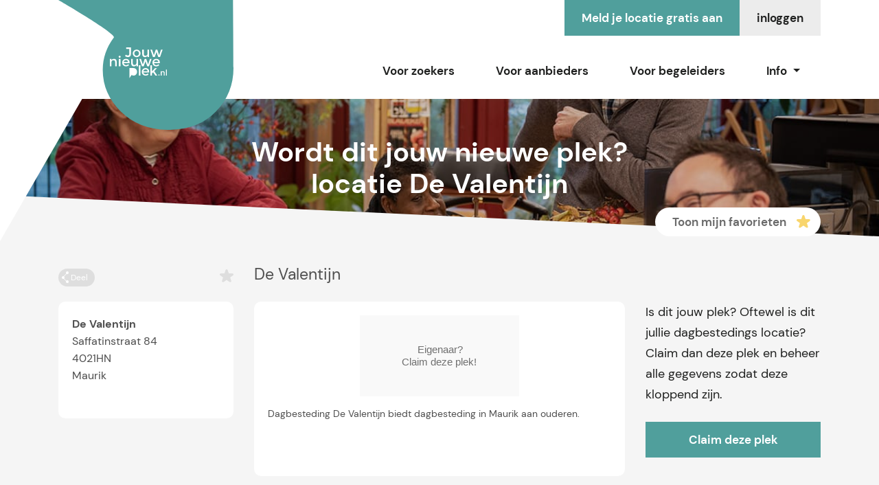

--- FILE ---
content_type: text/html; charset=UTF-8
request_url: https://jouwnieuweplek.nl/dagbesteding/de-valentijn/
body_size: 36441
content:
<!doctype html>
<html lang="nl-NL">
<head><meta charset="UTF-8"><script>if(navigator.userAgent.match(/MSIE|Internet Explorer/i)||navigator.userAgent.match(/Trident\/7\..*?rv:11/i)){var href=document.location.href;if(!href.match(/[?&]nowprocket/)){if(href.indexOf("?")==-1){if(href.indexOf("#")==-1){document.location.href=href+"?nowprocket=1"}else{document.location.href=href.replace("#","?nowprocket=1#")}}else{if(href.indexOf("#")==-1){document.location.href=href+"&nowprocket=1"}else{document.location.href=href.replace("#","&nowprocket=1#")}}}}</script><script>(()=>{class RocketLazyLoadScripts{constructor(){this.v="2.0.4",this.userEvents=["keydown","keyup","mousedown","mouseup","mousemove","mouseover","mouseout","touchmove","touchstart","touchend","touchcancel","wheel","click","dblclick","input"],this.attributeEvents=["onblur","onclick","oncontextmenu","ondblclick","onfocus","onmousedown","onmouseenter","onmouseleave","onmousemove","onmouseout","onmouseover","onmouseup","onmousewheel","onscroll","onsubmit"]}async t(){this.i(),this.o(),/iP(ad|hone)/.test(navigator.userAgent)&&this.h(),this.u(),this.l(this),this.m(),this.k(this),this.p(this),this._(),await Promise.all([this.R(),this.L()]),this.lastBreath=Date.now(),this.S(this),this.P(),this.D(),this.O(),this.M(),await this.C(this.delayedScripts.normal),await this.C(this.delayedScripts.defer),await this.C(this.delayedScripts.async),await this.T(),await this.F(),await this.j(),await this.A(),window.dispatchEvent(new Event("rocket-allScriptsLoaded")),this.everythingLoaded=!0,this.lastTouchEnd&&await new Promise(t=>setTimeout(t,500-Date.now()+this.lastTouchEnd)),this.I(),this.H(),this.U(),this.W()}i(){this.CSPIssue=sessionStorage.getItem("rocketCSPIssue"),document.addEventListener("securitypolicyviolation",t=>{this.CSPIssue||"script-src-elem"!==t.violatedDirective||"data"!==t.blockedURI||(this.CSPIssue=!0,sessionStorage.setItem("rocketCSPIssue",!0))},{isRocket:!0})}o(){window.addEventListener("pageshow",t=>{this.persisted=t.persisted,this.realWindowLoadedFired=!0},{isRocket:!0}),window.addEventListener("pagehide",()=>{this.onFirstUserAction=null},{isRocket:!0})}h(){let t;function e(e){t=e}window.addEventListener("touchstart",e,{isRocket:!0}),window.addEventListener("touchend",function i(o){o.changedTouches[0]&&t.changedTouches[0]&&Math.abs(o.changedTouches[0].pageX-t.changedTouches[0].pageX)<10&&Math.abs(o.changedTouches[0].pageY-t.changedTouches[0].pageY)<10&&o.timeStamp-t.timeStamp<200&&(window.removeEventListener("touchstart",e,{isRocket:!0}),window.removeEventListener("touchend",i,{isRocket:!0}),"INPUT"===o.target.tagName&&"text"===o.target.type||(o.target.dispatchEvent(new TouchEvent("touchend",{target:o.target,bubbles:!0})),o.target.dispatchEvent(new MouseEvent("mouseover",{target:o.target,bubbles:!0})),o.target.dispatchEvent(new PointerEvent("click",{target:o.target,bubbles:!0,cancelable:!0,detail:1,clientX:o.changedTouches[0].clientX,clientY:o.changedTouches[0].clientY})),event.preventDefault()))},{isRocket:!0})}q(t){this.userActionTriggered||("mousemove"!==t.type||this.firstMousemoveIgnored?"keyup"===t.type||"mouseover"===t.type||"mouseout"===t.type||(this.userActionTriggered=!0,this.onFirstUserAction&&this.onFirstUserAction()):this.firstMousemoveIgnored=!0),"click"===t.type&&t.preventDefault(),t.stopPropagation(),t.stopImmediatePropagation(),"touchstart"===this.lastEvent&&"touchend"===t.type&&(this.lastTouchEnd=Date.now()),"click"===t.type&&(this.lastTouchEnd=0),this.lastEvent=t.type,t.composedPath&&t.composedPath()[0].getRootNode()instanceof ShadowRoot&&(t.rocketTarget=t.composedPath()[0]),this.savedUserEvents.push(t)}u(){this.savedUserEvents=[],this.userEventHandler=this.q.bind(this),this.userEvents.forEach(t=>window.addEventListener(t,this.userEventHandler,{passive:!1,isRocket:!0})),document.addEventListener("visibilitychange",this.userEventHandler,{isRocket:!0})}U(){this.userEvents.forEach(t=>window.removeEventListener(t,this.userEventHandler,{passive:!1,isRocket:!0})),document.removeEventListener("visibilitychange",this.userEventHandler,{isRocket:!0}),this.savedUserEvents.forEach(t=>{(t.rocketTarget||t.target).dispatchEvent(new window[t.constructor.name](t.type,t))})}m(){const t="return false",e=Array.from(this.attributeEvents,t=>"data-rocket-"+t),i="["+this.attributeEvents.join("],[")+"]",o="[data-rocket-"+this.attributeEvents.join("],[data-rocket-")+"]",s=(e,i,o)=>{o&&o!==t&&(e.setAttribute("data-rocket-"+i,o),e["rocket"+i]=new Function("event",o),e.setAttribute(i,t))};new MutationObserver(t=>{for(const n of t)"attributes"===n.type&&(n.attributeName.startsWith("data-rocket-")||this.everythingLoaded?n.attributeName.startsWith("data-rocket-")&&this.everythingLoaded&&this.N(n.target,n.attributeName.substring(12)):s(n.target,n.attributeName,n.target.getAttribute(n.attributeName))),"childList"===n.type&&n.addedNodes.forEach(t=>{if(t.nodeType===Node.ELEMENT_NODE)if(this.everythingLoaded)for(const i of[t,...t.querySelectorAll(o)])for(const t of i.getAttributeNames())e.includes(t)&&this.N(i,t.substring(12));else for(const e of[t,...t.querySelectorAll(i)])for(const t of e.getAttributeNames())this.attributeEvents.includes(t)&&s(e,t,e.getAttribute(t))})}).observe(document,{subtree:!0,childList:!0,attributeFilter:[...this.attributeEvents,...e]})}I(){this.attributeEvents.forEach(t=>{document.querySelectorAll("[data-rocket-"+t+"]").forEach(e=>{this.N(e,t)})})}N(t,e){const i=t.getAttribute("data-rocket-"+e);i&&(t.setAttribute(e,i),t.removeAttribute("data-rocket-"+e))}k(t){Object.defineProperty(HTMLElement.prototype,"onclick",{get(){return this.rocketonclick||null},set(e){this.rocketonclick=e,this.setAttribute(t.everythingLoaded?"onclick":"data-rocket-onclick","this.rocketonclick(event)")}})}S(t){function e(e,i){let o=e[i];e[i]=null,Object.defineProperty(e,i,{get:()=>o,set(s){t.everythingLoaded?o=s:e["rocket"+i]=o=s}})}e(document,"onreadystatechange"),e(window,"onload"),e(window,"onpageshow");try{Object.defineProperty(document,"readyState",{get:()=>t.rocketReadyState,set(e){t.rocketReadyState=e},configurable:!0}),document.readyState="loading"}catch(t){console.log("WPRocket DJE readyState conflict, bypassing")}}l(t){this.originalAddEventListener=EventTarget.prototype.addEventListener,this.originalRemoveEventListener=EventTarget.prototype.removeEventListener,this.savedEventListeners=[],EventTarget.prototype.addEventListener=function(e,i,o){o&&o.isRocket||!t.B(e,this)&&!t.userEvents.includes(e)||t.B(e,this)&&!t.userActionTriggered||e.startsWith("rocket-")||t.everythingLoaded?t.originalAddEventListener.call(this,e,i,o):(t.savedEventListeners.push({target:this,remove:!1,type:e,func:i,options:o}),"mouseenter"!==e&&"mouseleave"!==e||t.originalAddEventListener.call(this,e,t.savedUserEvents.push,o))},EventTarget.prototype.removeEventListener=function(e,i,o){o&&o.isRocket||!t.B(e,this)&&!t.userEvents.includes(e)||t.B(e,this)&&!t.userActionTriggered||e.startsWith("rocket-")||t.everythingLoaded?t.originalRemoveEventListener.call(this,e,i,o):t.savedEventListeners.push({target:this,remove:!0,type:e,func:i,options:o})}}J(t,e){this.savedEventListeners=this.savedEventListeners.filter(i=>{let o=i.type,s=i.target||window;return e!==o||t!==s||(this.B(o,s)&&(i.type="rocket-"+o),this.$(i),!1)})}H(){EventTarget.prototype.addEventListener=this.originalAddEventListener,EventTarget.prototype.removeEventListener=this.originalRemoveEventListener,this.savedEventListeners.forEach(t=>this.$(t))}$(t){t.remove?this.originalRemoveEventListener.call(t.target,t.type,t.func,t.options):this.originalAddEventListener.call(t.target,t.type,t.func,t.options)}p(t){let e;function i(e){return t.everythingLoaded?e:e.split(" ").map(t=>"load"===t||t.startsWith("load.")?"rocket-jquery-load":t).join(" ")}function o(o){function s(e){const s=o.fn[e];o.fn[e]=o.fn.init.prototype[e]=function(){return this[0]===window&&t.userActionTriggered&&("string"==typeof arguments[0]||arguments[0]instanceof String?arguments[0]=i(arguments[0]):"object"==typeof arguments[0]&&Object.keys(arguments[0]).forEach(t=>{const e=arguments[0][t];delete arguments[0][t],arguments[0][i(t)]=e})),s.apply(this,arguments),this}}if(o&&o.fn&&!t.allJQueries.includes(o)){const e={DOMContentLoaded:[],"rocket-DOMContentLoaded":[]};for(const t in e)document.addEventListener(t,()=>{e[t].forEach(t=>t())},{isRocket:!0});o.fn.ready=o.fn.init.prototype.ready=function(i){function s(){parseInt(o.fn.jquery)>2?setTimeout(()=>i.bind(document)(o)):i.bind(document)(o)}return"function"==typeof i&&(t.realDomReadyFired?!t.userActionTriggered||t.fauxDomReadyFired?s():e["rocket-DOMContentLoaded"].push(s):e.DOMContentLoaded.push(s)),o([])},s("on"),s("one"),s("off"),t.allJQueries.push(o)}e=o}t.allJQueries=[],o(window.jQuery),Object.defineProperty(window,"jQuery",{get:()=>e,set(t){o(t)}})}P(){const t=new Map;document.write=document.writeln=function(e){const i=document.currentScript,o=document.createRange(),s=i.parentElement;let n=t.get(i);void 0===n&&(n=i.nextSibling,t.set(i,n));const c=document.createDocumentFragment();o.setStart(c,0),c.appendChild(o.createContextualFragment(e)),s.insertBefore(c,n)}}async R(){return new Promise(t=>{this.userActionTriggered?t():this.onFirstUserAction=t})}async L(){return new Promise(t=>{document.addEventListener("DOMContentLoaded",()=>{this.realDomReadyFired=!0,t()},{isRocket:!0})})}async j(){return this.realWindowLoadedFired?Promise.resolve():new Promise(t=>{window.addEventListener("load",t,{isRocket:!0})})}M(){this.pendingScripts=[];this.scriptsMutationObserver=new MutationObserver(t=>{for(const e of t)e.addedNodes.forEach(t=>{"SCRIPT"!==t.tagName||t.noModule||t.isWPRocket||this.pendingScripts.push({script:t,promise:new Promise(e=>{const i=()=>{const i=this.pendingScripts.findIndex(e=>e.script===t);i>=0&&this.pendingScripts.splice(i,1),e()};t.addEventListener("load",i,{isRocket:!0}),t.addEventListener("error",i,{isRocket:!0}),setTimeout(i,1e3)})})})}),this.scriptsMutationObserver.observe(document,{childList:!0,subtree:!0})}async F(){await this.X(),this.pendingScripts.length?(await this.pendingScripts[0].promise,await this.F()):this.scriptsMutationObserver.disconnect()}D(){this.delayedScripts={normal:[],async:[],defer:[]},document.querySelectorAll("script[type$=rocketlazyloadscript]").forEach(t=>{t.hasAttribute("data-rocket-src")?t.hasAttribute("async")&&!1!==t.async?this.delayedScripts.async.push(t):t.hasAttribute("defer")&&!1!==t.defer||"module"===t.getAttribute("data-rocket-type")?this.delayedScripts.defer.push(t):this.delayedScripts.normal.push(t):this.delayedScripts.normal.push(t)})}async _(){await this.L();let t=[];document.querySelectorAll("script[type$=rocketlazyloadscript][data-rocket-src]").forEach(e=>{let i=e.getAttribute("data-rocket-src");if(i&&!i.startsWith("data:")){i.startsWith("//")&&(i=location.protocol+i);try{const o=new URL(i).origin;o!==location.origin&&t.push({src:o,crossOrigin:e.crossOrigin||"module"===e.getAttribute("data-rocket-type")})}catch(t){}}}),t=[...new Map(t.map(t=>[JSON.stringify(t),t])).values()],this.Y(t,"preconnect")}async G(t){if(await this.K(),!0!==t.noModule||!("noModule"in HTMLScriptElement.prototype))return new Promise(e=>{let i;function o(){(i||t).setAttribute("data-rocket-status","executed"),e()}try{if(navigator.userAgent.includes("Firefox/")||""===navigator.vendor||this.CSPIssue)i=document.createElement("script"),[...t.attributes].forEach(t=>{let e=t.nodeName;"type"!==e&&("data-rocket-type"===e&&(e="type"),"data-rocket-src"===e&&(e="src"),i.setAttribute(e,t.nodeValue))}),t.text&&(i.text=t.text),t.nonce&&(i.nonce=t.nonce),i.hasAttribute("src")?(i.addEventListener("load",o,{isRocket:!0}),i.addEventListener("error",()=>{i.setAttribute("data-rocket-status","failed-network"),e()},{isRocket:!0}),setTimeout(()=>{i.isConnected||e()},1)):(i.text=t.text,o()),i.isWPRocket=!0,t.parentNode.replaceChild(i,t);else{const i=t.getAttribute("data-rocket-type"),s=t.getAttribute("data-rocket-src");i?(t.type=i,t.removeAttribute("data-rocket-type")):t.removeAttribute("type"),t.addEventListener("load",o,{isRocket:!0}),t.addEventListener("error",i=>{this.CSPIssue&&i.target.src.startsWith("data:")?(console.log("WPRocket: CSP fallback activated"),t.removeAttribute("src"),this.G(t).then(e)):(t.setAttribute("data-rocket-status","failed-network"),e())},{isRocket:!0}),s?(t.fetchPriority="high",t.removeAttribute("data-rocket-src"),t.src=s):t.src="data:text/javascript;base64,"+window.btoa(unescape(encodeURIComponent(t.text)))}}catch(i){t.setAttribute("data-rocket-status","failed-transform"),e()}});t.setAttribute("data-rocket-status","skipped")}async C(t){const e=t.shift();return e?(e.isConnected&&await this.G(e),this.C(t)):Promise.resolve()}O(){this.Y([...this.delayedScripts.normal,...this.delayedScripts.defer,...this.delayedScripts.async],"preload")}Y(t,e){this.trash=this.trash||[];let i=!0;var o=document.createDocumentFragment();t.forEach(t=>{const s=t.getAttribute&&t.getAttribute("data-rocket-src")||t.src;if(s&&!s.startsWith("data:")){const n=document.createElement("link");n.href=s,n.rel=e,"preconnect"!==e&&(n.as="script",n.fetchPriority=i?"high":"low"),t.getAttribute&&"module"===t.getAttribute("data-rocket-type")&&(n.crossOrigin=!0),t.crossOrigin&&(n.crossOrigin=t.crossOrigin),t.integrity&&(n.integrity=t.integrity),t.nonce&&(n.nonce=t.nonce),o.appendChild(n),this.trash.push(n),i=!1}}),document.head.appendChild(o)}W(){this.trash.forEach(t=>t.remove())}async T(){try{document.readyState="interactive"}catch(t){}this.fauxDomReadyFired=!0;try{await this.K(),this.J(document,"readystatechange"),document.dispatchEvent(new Event("rocket-readystatechange")),await this.K(),document.rocketonreadystatechange&&document.rocketonreadystatechange(),await this.K(),this.J(document,"DOMContentLoaded"),document.dispatchEvent(new Event("rocket-DOMContentLoaded")),await this.K(),this.J(window,"DOMContentLoaded"),window.dispatchEvent(new Event("rocket-DOMContentLoaded"))}catch(t){console.error(t)}}async A(){try{document.readyState="complete"}catch(t){}try{await this.K(),this.J(document,"readystatechange"),document.dispatchEvent(new Event("rocket-readystatechange")),await this.K(),document.rocketonreadystatechange&&document.rocketonreadystatechange(),await this.K(),this.J(window,"load"),window.dispatchEvent(new Event("rocket-load")),await this.K(),window.rocketonload&&window.rocketonload(),await this.K(),this.allJQueries.forEach(t=>t(window).trigger("rocket-jquery-load")),await this.K(),this.J(window,"pageshow");const t=new Event("rocket-pageshow");t.persisted=this.persisted,window.dispatchEvent(t),await this.K(),window.rocketonpageshow&&window.rocketonpageshow({persisted:this.persisted})}catch(t){console.error(t)}}async K(){Date.now()-this.lastBreath>45&&(await this.X(),this.lastBreath=Date.now())}async X(){return document.hidden?new Promise(t=>setTimeout(t)):new Promise(t=>requestAnimationFrame(t))}B(t,e){return e===document&&"readystatechange"===t||(e===document&&"DOMContentLoaded"===t||(e===window&&"DOMContentLoaded"===t||(e===window&&"load"===t||e===window&&"pageshow"===t)))}static run(){(new RocketLazyLoadScripts).t()}}RocketLazyLoadScripts.run()})();</script>
	
  <meta name="viewport" content="width=device-width, initial-scale=1, shrink-to-fit=no">
	<link rel="profile" href="https://gmpg.org/xfn/11">

	<meta name='robots' content='index, follow, max-image-preview:large, max-snippet:-1, max-video-preview:-1' />
<!-- Google tag (gtag.js) toestemmingsmodus dataLayer toegevoegd door Site Kit -->
<script type="rocketlazyloadscript" data-rocket-type="text/javascript" id="google_gtagjs-js-consent-mode-data-layer">
/* <![CDATA[ */
window.dataLayer = window.dataLayer || [];function gtag(){dataLayer.push(arguments);}
gtag('consent', 'default', {"ad_personalization":"denied","ad_storage":"denied","ad_user_data":"denied","analytics_storage":"denied","functionality_storage":"denied","security_storage":"denied","personalization_storage":"denied","region":["AT","BE","BG","CH","CY","CZ","DE","DK","EE","ES","FI","FR","GB","GR","HR","HU","IE","IS","IT","LI","LT","LU","LV","MT","NL","NO","PL","PT","RO","SE","SI","SK"],"wait_for_update":500});
window._googlesitekitConsentCategoryMap = {"statistics":["analytics_storage"],"marketing":["ad_storage","ad_user_data","ad_personalization"],"functional":["functionality_storage","security_storage"],"preferences":["personalization_storage"]};
window._googlesitekitConsents = {"ad_personalization":"denied","ad_storage":"denied","ad_user_data":"denied","analytics_storage":"denied","functionality_storage":"denied","security_storage":"denied","personalization_storage":"denied","region":["AT","BE","BG","CH","CY","CZ","DE","DK","EE","ES","FI","FR","GB","GR","HR","HU","IE","IS","IT","LI","LT","LU","LV","MT","NL","NO","PL","PT","RO","SE","SI","SK"],"wait_for_update":500};
/* ]]> */
</script>
<!-- Einde Google tag (gtag.js) toestemmingsmodus dataLayer toegevoegd door Site Kit -->

	<!-- This site is optimized with the Yoast SEO plugin v26.8 - https://yoast.com/product/yoast-seo-wordpress/ -->
	<title>De Valentijn - JouwNieuwePlek</title>
<style id="wpr-usedcss">img:is([sizes=auto i],[sizes^="auto," i]){contain-intrinsic-size:3000px 1500px}:where(.wp-block-button__link){border-radius:9999px;box-shadow:none;padding:calc(.667em + 2px) calc(1.333em + 2px);text-decoration:none}:root :where(.wp-block-button .wp-block-button__link.is-style-outline),:root :where(.wp-block-button.is-style-outline>.wp-block-button__link){border:2px solid;padding:.667em 1.333em}:root :where(.wp-block-button .wp-block-button__link.is-style-outline:not(.has-text-color)),:root :where(.wp-block-button.is-style-outline>.wp-block-button__link:not(.has-text-color)){color:currentColor}:root :where(.wp-block-button .wp-block-button__link.is-style-outline:not(.has-background)),:root :where(.wp-block-button.is-style-outline>.wp-block-button__link:not(.has-background)){background-color:initial;background-image:none}:where(.wp-block-calendar table:not(.has-background) th){background:#ddd}:where(.wp-block-columns){margin-bottom:1.75em}:where(.wp-block-columns.has-background){padding:1.25em 2.375em}:where(.wp-block-post-comments input[type=submit]){border:none}:where(.wp-block-cover-image:not(.has-text-color)),:where(.wp-block-cover:not(.has-text-color)){color:#fff}:where(.wp-block-cover-image.is-light:not(.has-text-color)),:where(.wp-block-cover.is-light:not(.has-text-color)){color:#000}:root :where(.wp-block-cover h1:not(.has-text-color)),:root :where(.wp-block-cover h2:not(.has-text-color)),:root :where(.wp-block-cover h3:not(.has-text-color)),:root :where(.wp-block-cover h4:not(.has-text-color)),:root :where(.wp-block-cover h5:not(.has-text-color)),:root :where(.wp-block-cover h6:not(.has-text-color)),:root :where(.wp-block-cover p:not(.has-text-color)){color:inherit}:where(.wp-block-file){margin-bottom:1.5em}:where(.wp-block-file__button){border-radius:2em;display:inline-block;padding:.5em 1em}:where(.wp-block-file__button):is(a):active,:where(.wp-block-file__button):is(a):focus,:where(.wp-block-file__button):is(a):hover,:where(.wp-block-file__button):is(a):visited{box-shadow:none;color:#fff;opacity:.85;text-decoration:none}:where(.wp-block-group.wp-block-group-is-layout-constrained){position:relative}:root :where(.wp-block-image.is-style-rounded img,.wp-block-image .is-style-rounded img){border-radius:9999px}:where(.wp-block-latest-comments:not([style*=line-height] .wp-block-latest-comments__comment)){line-height:1.1}:where(.wp-block-latest-comments:not([style*=line-height] .wp-block-latest-comments__comment-excerpt p)){line-height:1.8}:root :where(.wp-block-latest-posts.is-grid){padding:0}:root :where(.wp-block-latest-posts.wp-block-latest-posts__list){padding-left:0}ul{box-sizing:border-box}:root :where(.wp-block-list.has-background){padding:1.25em 2.375em}:where(.wp-block-navigation.has-background .wp-block-navigation-item a:not(.wp-element-button)),:where(.wp-block-navigation.has-background .wp-block-navigation-submenu a:not(.wp-element-button)){padding:.5em 1em}:where(.wp-block-navigation .wp-block-navigation__submenu-container .wp-block-navigation-item a:not(.wp-element-button)),:where(.wp-block-navigation .wp-block-navigation__submenu-container .wp-block-navigation-submenu a:not(.wp-element-button)),:where(.wp-block-navigation .wp-block-navigation__submenu-container .wp-block-navigation-submenu button.wp-block-navigation-item__content),:where(.wp-block-navigation .wp-block-navigation__submenu-container .wp-block-pages-list__item button.wp-block-navigation-item__content){padding:.5em 1em}:root :where(p.has-background){padding:1.25em 2.375em}:where(p.has-text-color:not(.has-link-color)) a{color:inherit}:where(.wp-block-post-comments-form) input:not([type=submit]),:where(.wp-block-post-comments-form) textarea{border:1px solid #949494;font-family:inherit;font-size:1em}:where(.wp-block-post-comments-form) input:where(:not([type=submit]):not([type=checkbox])),:where(.wp-block-post-comments-form) textarea{padding:calc(.667em + 2px)}:where(.wp-block-post-excerpt){box-sizing:border-box;margin-bottom:var(--wp--style--block-gap);margin-top:var(--wp--style--block-gap)}:where(.wp-block-preformatted.has-background){padding:1.25em 2.375em}:where(.wp-block-search__button){border:1px solid #ccc;padding:6px 10px}:where(.wp-block-search__input){font-family:inherit;font-size:inherit;font-style:inherit;font-weight:inherit;letter-spacing:inherit;line-height:inherit;text-transform:inherit}:where(.wp-block-search__button-inside .wp-block-search__inside-wrapper){border:1px solid #949494;box-sizing:border-box;padding:4px}:where(.wp-block-search__button-inside .wp-block-search__inside-wrapper) .wp-block-search__input{border:none;border-radius:0;padding:0 4px}:where(.wp-block-search__button-inside .wp-block-search__inside-wrapper) .wp-block-search__input:focus{outline:0}:where(.wp-block-search__button-inside .wp-block-search__inside-wrapper) :where(.wp-block-search__button){padding:4px 8px}:root :where(.wp-block-separator.is-style-dots){height:auto;line-height:1;text-align:center}:root :where(.wp-block-separator.is-style-dots):before{color:currentColor;content:"···";font-family:serif;font-size:1.5em;letter-spacing:2em;padding-left:2em}:root :where(.wp-block-site-logo.is-style-rounded){border-radius:9999px}:where(.wp-block-social-links:not(.is-style-logos-only)) .wp-social-link{background-color:#f0f0f0;color:#444}:where(.wp-block-social-links:not(.is-style-logos-only)) .wp-social-link-amazon{background-color:#f90;color:#fff}:where(.wp-block-social-links:not(.is-style-logos-only)) .wp-social-link-bandcamp{background-color:#1ea0c3;color:#fff}:where(.wp-block-social-links:not(.is-style-logos-only)) .wp-social-link-behance{background-color:#0757fe;color:#fff}:where(.wp-block-social-links:not(.is-style-logos-only)) .wp-social-link-bluesky{background-color:#0a7aff;color:#fff}:where(.wp-block-social-links:not(.is-style-logos-only)) .wp-social-link-codepen{background-color:#1e1f26;color:#fff}:where(.wp-block-social-links:not(.is-style-logos-only)) .wp-social-link-deviantart{background-color:#02e49b;color:#fff}:where(.wp-block-social-links:not(.is-style-logos-only)) .wp-social-link-discord{background-color:#5865f2;color:#fff}:where(.wp-block-social-links:not(.is-style-logos-only)) .wp-social-link-dribbble{background-color:#e94c89;color:#fff}:where(.wp-block-social-links:not(.is-style-logos-only)) .wp-social-link-dropbox{background-color:#4280ff;color:#fff}:where(.wp-block-social-links:not(.is-style-logos-only)) .wp-social-link-etsy{background-color:#f45800;color:#fff}:where(.wp-block-social-links:not(.is-style-logos-only)) .wp-social-link-facebook{background-color:#0866ff;color:#fff}:where(.wp-block-social-links:not(.is-style-logos-only)) .wp-social-link-fivehundredpx{background-color:#000;color:#fff}:where(.wp-block-social-links:not(.is-style-logos-only)) .wp-social-link-flickr{background-color:#0461dd;color:#fff}:where(.wp-block-social-links:not(.is-style-logos-only)) .wp-social-link-foursquare{background-color:#e65678;color:#fff}:where(.wp-block-social-links:not(.is-style-logos-only)) .wp-social-link-github{background-color:#24292d;color:#fff}:where(.wp-block-social-links:not(.is-style-logos-only)) .wp-social-link-goodreads{background-color:#eceadd;color:#382110}:where(.wp-block-social-links:not(.is-style-logos-only)) .wp-social-link-google{background-color:#ea4434;color:#fff}:where(.wp-block-social-links:not(.is-style-logos-only)) .wp-social-link-gravatar{background-color:#1d4fc4;color:#fff}:where(.wp-block-social-links:not(.is-style-logos-only)) .wp-social-link-instagram{background-color:#f00075;color:#fff}:where(.wp-block-social-links:not(.is-style-logos-only)) .wp-social-link-lastfm{background-color:#e21b24;color:#fff}:where(.wp-block-social-links:not(.is-style-logos-only)) .wp-social-link-linkedin{background-color:#0d66c2;color:#fff}:where(.wp-block-social-links:not(.is-style-logos-only)) .wp-social-link-mastodon{background-color:#3288d4;color:#fff}:where(.wp-block-social-links:not(.is-style-logos-only)) .wp-social-link-medium{background-color:#000;color:#fff}:where(.wp-block-social-links:not(.is-style-logos-only)) .wp-social-link-meetup{background-color:#f6405f;color:#fff}:where(.wp-block-social-links:not(.is-style-logos-only)) .wp-social-link-patreon{background-color:#000;color:#fff}:where(.wp-block-social-links:not(.is-style-logos-only)) .wp-social-link-pinterest{background-color:#e60122;color:#fff}:where(.wp-block-social-links:not(.is-style-logos-only)) .wp-social-link-pocket{background-color:#ef4155;color:#fff}:where(.wp-block-social-links:not(.is-style-logos-only)) .wp-social-link-reddit{background-color:#ff4500;color:#fff}:where(.wp-block-social-links:not(.is-style-logos-only)) .wp-social-link-skype{background-color:#0478d7;color:#fff}:where(.wp-block-social-links:not(.is-style-logos-only)) .wp-social-link-snapchat{background-color:#fefc00;color:#fff;stroke:#000}:where(.wp-block-social-links:not(.is-style-logos-only)) .wp-social-link-soundcloud{background-color:#ff5600;color:#fff}:where(.wp-block-social-links:not(.is-style-logos-only)) .wp-social-link-spotify{background-color:#1bd760;color:#fff}:where(.wp-block-social-links:not(.is-style-logos-only)) .wp-social-link-telegram{background-color:#2aabee;color:#fff}:where(.wp-block-social-links:not(.is-style-logos-only)) .wp-social-link-threads{background-color:#000;color:#fff}:where(.wp-block-social-links:not(.is-style-logos-only)) .wp-social-link-tiktok{background-color:#000;color:#fff}:where(.wp-block-social-links:not(.is-style-logos-only)) .wp-social-link-tumblr{background-color:#011835;color:#fff}:where(.wp-block-social-links:not(.is-style-logos-only)) .wp-social-link-twitch{background-color:#6440a4;color:#fff}:where(.wp-block-social-links:not(.is-style-logos-only)) .wp-social-link-twitter{background-color:#1da1f2;color:#fff}:where(.wp-block-social-links:not(.is-style-logos-only)) .wp-social-link-vimeo{background-color:#1eb7ea;color:#fff}:where(.wp-block-social-links:not(.is-style-logos-only)) .wp-social-link-vk{background-color:#4680c2;color:#fff}:where(.wp-block-social-links:not(.is-style-logos-only)) .wp-social-link-wordpress{background-color:#3499cd;color:#fff}:where(.wp-block-social-links:not(.is-style-logos-only)) .wp-social-link-whatsapp{background-color:#25d366;color:#fff}:where(.wp-block-social-links:not(.is-style-logos-only)) .wp-social-link-x{background-color:#000;color:#fff}:where(.wp-block-social-links:not(.is-style-logos-only)) .wp-social-link-yelp{background-color:#d32422;color:#fff}:where(.wp-block-social-links:not(.is-style-logos-only)) .wp-social-link-youtube{background-color:red;color:#fff}:where(.wp-block-social-links.is-style-logos-only) .wp-social-link{background:0 0}:where(.wp-block-social-links.is-style-logos-only) .wp-social-link svg{height:1.25em;width:1.25em}:where(.wp-block-social-links.is-style-logos-only) .wp-social-link-amazon{color:#f90}:where(.wp-block-social-links.is-style-logos-only) .wp-social-link-bandcamp{color:#1ea0c3}:where(.wp-block-social-links.is-style-logos-only) .wp-social-link-behance{color:#0757fe}:where(.wp-block-social-links.is-style-logos-only) .wp-social-link-bluesky{color:#0a7aff}:where(.wp-block-social-links.is-style-logos-only) .wp-social-link-codepen{color:#1e1f26}:where(.wp-block-social-links.is-style-logos-only) .wp-social-link-deviantart{color:#02e49b}:where(.wp-block-social-links.is-style-logos-only) .wp-social-link-discord{color:#5865f2}:where(.wp-block-social-links.is-style-logos-only) .wp-social-link-dribbble{color:#e94c89}:where(.wp-block-social-links.is-style-logos-only) .wp-social-link-dropbox{color:#4280ff}:where(.wp-block-social-links.is-style-logos-only) .wp-social-link-etsy{color:#f45800}:where(.wp-block-social-links.is-style-logos-only) .wp-social-link-facebook{color:#0866ff}:where(.wp-block-social-links.is-style-logos-only) .wp-social-link-fivehundredpx{color:#000}:where(.wp-block-social-links.is-style-logos-only) .wp-social-link-flickr{color:#0461dd}:where(.wp-block-social-links.is-style-logos-only) .wp-social-link-foursquare{color:#e65678}:where(.wp-block-social-links.is-style-logos-only) .wp-social-link-github{color:#24292d}:where(.wp-block-social-links.is-style-logos-only) .wp-social-link-goodreads{color:#382110}:where(.wp-block-social-links.is-style-logos-only) .wp-social-link-google{color:#ea4434}:where(.wp-block-social-links.is-style-logos-only) .wp-social-link-gravatar{color:#1d4fc4}:where(.wp-block-social-links.is-style-logos-only) .wp-social-link-instagram{color:#f00075}:where(.wp-block-social-links.is-style-logos-only) .wp-social-link-lastfm{color:#e21b24}:where(.wp-block-social-links.is-style-logos-only) .wp-social-link-linkedin{color:#0d66c2}:where(.wp-block-social-links.is-style-logos-only) .wp-social-link-mastodon{color:#3288d4}:where(.wp-block-social-links.is-style-logos-only) .wp-social-link-medium{color:#000}:where(.wp-block-social-links.is-style-logos-only) .wp-social-link-meetup{color:#f6405f}:where(.wp-block-social-links.is-style-logos-only) .wp-social-link-patreon{color:#000}:where(.wp-block-social-links.is-style-logos-only) .wp-social-link-pinterest{color:#e60122}:where(.wp-block-social-links.is-style-logos-only) .wp-social-link-pocket{color:#ef4155}:where(.wp-block-social-links.is-style-logos-only) .wp-social-link-reddit{color:#ff4500}:where(.wp-block-social-links.is-style-logos-only) .wp-social-link-skype{color:#0478d7}:where(.wp-block-social-links.is-style-logos-only) .wp-social-link-snapchat{color:#fff;stroke:#000}:where(.wp-block-social-links.is-style-logos-only) .wp-social-link-soundcloud{color:#ff5600}:where(.wp-block-social-links.is-style-logos-only) .wp-social-link-spotify{color:#1bd760}:where(.wp-block-social-links.is-style-logos-only) .wp-social-link-telegram{color:#2aabee}:where(.wp-block-social-links.is-style-logos-only) .wp-social-link-threads{color:#000}:where(.wp-block-social-links.is-style-logos-only) .wp-social-link-tiktok{color:#000}:where(.wp-block-social-links.is-style-logos-only) .wp-social-link-tumblr{color:#011835}:where(.wp-block-social-links.is-style-logos-only) .wp-social-link-twitch{color:#6440a4}:where(.wp-block-social-links.is-style-logos-only) .wp-social-link-twitter{color:#1da1f2}:where(.wp-block-social-links.is-style-logos-only) .wp-social-link-vimeo{color:#1eb7ea}:where(.wp-block-social-links.is-style-logos-only) .wp-social-link-vk{color:#4680c2}:where(.wp-block-social-links.is-style-logos-only) .wp-social-link-whatsapp{color:#25d366}:where(.wp-block-social-links.is-style-logos-only) .wp-social-link-wordpress{color:#3499cd}:where(.wp-block-social-links.is-style-logos-only) .wp-social-link-x{color:#000}:where(.wp-block-social-links.is-style-logos-only) .wp-social-link-yelp{color:#d32422}:where(.wp-block-social-links.is-style-logos-only) .wp-social-link-youtube{color:red}:root :where(.wp-block-social-links .wp-social-link a){padding:.25em}:root :where(.wp-block-social-links.is-style-logos-only .wp-social-link a){padding:0}:root :where(.wp-block-social-links.is-style-pill-shape .wp-social-link a){padding-left:.6666666667em;padding-right:.6666666667em}:root :where(.wp-block-tag-cloud.is-style-outline){display:flex;flex-wrap:wrap;gap:1ch}:root :where(.wp-block-tag-cloud.is-style-outline a){border:1px solid;font-size:unset!important;margin-right:0;padding:1ch 2ch;text-decoration:none!important}:root :where(.wp-block-table-of-contents){box-sizing:border-box}:where(.wp-block-term-description){box-sizing:border-box;margin-bottom:var(--wp--style--block-gap);margin-top:var(--wp--style--block-gap)}:where(pre.wp-block-verse){font-family:inherit}:root{--wp--preset--font-size--normal:16px;--wp--preset--font-size--huge:42px}.aligncenter{clear:both}html :where(.has-border-color){border-style:solid}html :where([style*=border-top-color]){border-top-style:solid}html :where([style*=border-right-color]){border-right-style:solid}html :where([style*=border-bottom-color]){border-bottom-style:solid}html :where([style*=border-left-color]){border-left-style:solid}html :where([style*=border-width]){border-style:solid}html :where([style*=border-top-width]){border-top-style:solid}html :where([style*=border-right-width]){border-right-style:solid}html :where([style*=border-bottom-width]){border-bottom-style:solid}html :where([style*=border-left-width]){border-left-style:solid}html :where(img[class*=wp-image-]){height:auto;max-width:100%}:where(figure){margin:0 0 1em}html :where(.is-position-sticky){--wp-admin--admin-bar--position-offset:var(--wp-admin--admin-bar--height,0px)}@media screen and (max-width:600px){html :where(.is-position-sticky){--wp-admin--admin-bar--position-offset:0px}}:root{--wp--preset--aspect-ratio--square:1;--wp--preset--aspect-ratio--4-3:4/3;--wp--preset--aspect-ratio--3-4:3/4;--wp--preset--aspect-ratio--3-2:3/2;--wp--preset--aspect-ratio--2-3:2/3;--wp--preset--aspect-ratio--16-9:16/9;--wp--preset--aspect-ratio--9-16:9/16;--wp--preset--color--black:#000000;--wp--preset--color--cyan-bluish-gray:#abb8c3;--wp--preset--color--white:#ffffff;--wp--preset--color--pale-pink:#f78da7;--wp--preset--color--vivid-red:#cf2e2e;--wp--preset--color--luminous-vivid-orange:#ff6900;--wp--preset--color--luminous-vivid-amber:#fcb900;--wp--preset--color--light-green-cyan:#7bdcb5;--wp--preset--color--vivid-green-cyan:#00d084;--wp--preset--color--pale-cyan-blue:#8ed1fc;--wp--preset--color--vivid-cyan-blue:#0693e3;--wp--preset--color--vivid-purple:#9b51e0;--wp--preset--gradient--vivid-cyan-blue-to-vivid-purple:linear-gradient(135deg,rgba(6, 147, 227, 1) 0%,rgb(155, 81, 224) 100%);--wp--preset--gradient--light-green-cyan-to-vivid-green-cyan:linear-gradient(135deg,rgb(122, 220, 180) 0%,rgb(0, 208, 130) 100%);--wp--preset--gradient--luminous-vivid-amber-to-luminous-vivid-orange:linear-gradient(135deg,rgba(252, 185, 0, 1) 0%,rgba(255, 105, 0, 1) 100%);--wp--preset--gradient--luminous-vivid-orange-to-vivid-red:linear-gradient(135deg,rgba(255, 105, 0, 1) 0%,rgb(207, 46, 46) 100%);--wp--preset--gradient--very-light-gray-to-cyan-bluish-gray:linear-gradient(135deg,rgb(238, 238, 238) 0%,rgb(169, 184, 195) 100%);--wp--preset--gradient--cool-to-warm-spectrum:linear-gradient(135deg,rgb(74, 234, 220) 0%,rgb(151, 120, 209) 20%,rgb(207, 42, 186) 40%,rgb(238, 44, 130) 60%,rgb(251, 105, 98) 80%,rgb(254, 248, 76) 100%);--wp--preset--gradient--blush-light-purple:linear-gradient(135deg,rgb(255, 206, 236) 0%,rgb(152, 150, 240) 100%);--wp--preset--gradient--blush-bordeaux:linear-gradient(135deg,rgb(254, 205, 165) 0%,rgb(254, 45, 45) 50%,rgb(107, 0, 62) 100%);--wp--preset--gradient--luminous-dusk:linear-gradient(135deg,rgb(255, 203, 112) 0%,rgb(199, 81, 192) 50%,rgb(65, 88, 208) 100%);--wp--preset--gradient--pale-ocean:linear-gradient(135deg,rgb(255, 245, 203) 0%,rgb(182, 227, 212) 50%,rgb(51, 167, 181) 100%);--wp--preset--gradient--electric-grass:linear-gradient(135deg,rgb(202, 248, 128) 0%,rgb(113, 206, 126) 100%);--wp--preset--gradient--midnight:linear-gradient(135deg,rgb(2, 3, 129) 0%,rgb(40, 116, 252) 100%);--wp--preset--font-size--small:13px;--wp--preset--font-size--medium:20px;--wp--preset--font-size--large:36px;--wp--preset--font-size--x-large:42px;--wp--preset--spacing--20:0.44rem;--wp--preset--spacing--30:0.67rem;--wp--preset--spacing--40:1rem;--wp--preset--spacing--50:1.5rem;--wp--preset--spacing--60:2.25rem;--wp--preset--spacing--70:3.38rem;--wp--preset--spacing--80:5.06rem;--wp--preset--shadow--natural:6px 6px 9px rgba(0, 0, 0, .2);--wp--preset--shadow--deep:12px 12px 50px rgba(0, 0, 0, .4);--wp--preset--shadow--sharp:6px 6px 0px rgba(0, 0, 0, .2);--wp--preset--shadow--outlined:6px 6px 0px -3px rgba(255, 255, 255, 1),6px 6px rgba(0, 0, 0, 1);--wp--preset--shadow--crisp:6px 6px 0px rgba(0, 0, 0, 1)}:where(.is-layout-flex){gap:.5em}:where(.is-layout-grid){gap:.5em}:where(.wp-block-post-template.is-layout-flex){gap:1.25em}:where(.wp-block-post-template.is-layout-grid){gap:1.25em}:where(.wp-block-columns.is-layout-flex){gap:2em}:where(.wp-block-columns.is-layout-grid){gap:2em}:root :where(.wp-block-pullquote){font-size:1.5em;line-height:1.6}.popupshow{display:none}.popupshow .overlay{width:100%;height:100%;background:rgba(0,0,0,.66);position:fixed;top:0;left:0;z-index:9999}.popupshow .img-show{position:fixed;top:50%;left:50%;transform:translate(-50%,-50%);z-index:99999}.popupshow .img-show img{max-width:750px;max-height:750px;position:relative;top:0;left:0}.popupshow span{cursor:pointer}.popupshow .exit{position:fixed;top:30px;right:20px;z-index:99;width:45px;z-index:99999}.popupshow .prev{position:fixed;top:45%;left:30px;z-index:99;width:35px;z-index:99999}.popupshow .next{position:fixed;top:45%;right:30px;z-index:99;width:35px;z-index:99999}.cc-window{opacity:1;-webkit-transition:opacity 1s;transition:opacity 1s ease}.cc-window.cc-invisible{opacity:0!important}.cc-animate.cc-revoke{-webkit-transition:transform 1s;-webkit-transition:-webkit-transform 1s;transition:-webkit-transform 1s ease;transition:transform 1s ease;transition:transform 1s ease,-webkit-transform 1s ease}.cc-animate.cc-revoke.cc-top{-webkit-transform:translateY(-2em);transform:translateY(-2em)}.cc-animate.cc-revoke.cc-bottom{-webkit-transform:translateY(2em);transform:translateY(2em)}.cc-animate.cc-revoke.cc-active.cc-top{-webkit-transform:translateY(0);transform:translateY(0)}.cc-animate.cc-revoke.cc-active.cc-bottom{-webkit-transform:translateY(0);transform:translateY(0)}.cc-revoke:hover{-webkit-transform:translateY(0);transform:translateY(0)}.cc-grower{max-height:0;overflow:hidden;-webkit-transition:max-height 1s;transition:max-height 1s}.cc-revoke,.cc-window{position:fixed;overflow:hidden;-webkit-box-sizing:border-box;box-sizing:border-box;font-family:Helvetica,Calibri,Arial,sans-serif;font-size:16px;line-height:1.5em;display:-webkit-box;display:-ms-flexbox;display:flex;-ms-flex-wrap:nowrap;flex-wrap:nowrap;z-index:2147483646}.cc-window.cc-static{position:static}.cc-window.cc-floating{padding:2em;max-width:24em;-webkit-box-orient:vertical;-webkit-box-direction:normal;-ms-flex-direction:column;flex-direction:column}.cc-window.cc-banner{padding:1em 1.8em;width:100%;-webkit-box-orient:horizontal;-webkit-box-direction:normal;-ms-flex-direction:row;flex-direction:row}.cc-revoke{padding:.5em}.cc-revoke:hover{text-decoration:underline}.cc-header{font-size:18px;font-weight:700}.cc-btn,.cc-close,.cc-link,.cc-revoke{cursor:pointer}.cc-link{opacity:.8;display:inline-block;margin-bottom:.4em;text-decoration:underline}.cc-link:hover{opacity:1}.cc-link:active,.cc-link:visited{color:initial}.cc-btn{display:block;padding:.4em .8em;font-size:.9em;font-weight:700;border-width:2px;border-style:solid;text-align:center;white-space:nowrap;text-decoration:none}.cc-highlight .cc-btn:first-child{background-color:transparent;border-color:transparent}.cc-highlight .cc-btn:first-child:focus,.cc-highlight .cc-btn:first-child:hover{background-color:transparent;text-decoration:underline}.cc-first-highlight .cc-btn:last-child{background-color:transparent;border-color:transparent}.cc-first-highlight .cc-btn:last-child:focus,.cc-first-highlight .cc-btn:last-child:hover{background-color:transparent;text-decoration:underline}.cc-close{display:block;position:absolute;top:.2em;right:.4em;font-size:1.6em;opacity:.9;line-height:.75}.cc-close.cc-closeXcustomText{text-decoration:underline;font-size:1.1em;top:.5em;right:.6em}.cc-window.cc-banner.cc-addedcloseX{padding:2em 1.8em}.cc-close:focus,.cc-close:hover{opacity:1}div.cc-blockingScreen{opacity:.5;background:#000;width:100%;height:100%;z-index:2147483630;top:0;left:0;position:fixed}span.cc-visually-hidden{border:0;padding:0;margin:0;position:absolute!important;height:1px;width:1px;overflow:hidden;clip:rect(1px 1px 1px 1px);clip:rect(1px,1px,1px,1px);-webkit-clip-path:inset(50%);clip-path:inset(50%);white-space:nowrap}.cc-revoke.cc-top{top:0;left:3em;border-bottom-left-radius:.5em;border-bottom-right-radius:.5em}.cc-revoke.cc-bottom{bottom:0;left:3em;border-top-left-radius:.5em;border-top-right-radius:.5em}.cc-revoke.cc-left{left:3em;right:unset}.cc-revoke.cc-right{right:3em;left:unset}.cc-top{top:1em}.cc-left{left:1em}.cc-right{right:1em}.cc-bottom{bottom:1em}.cc-floating>.cc-link{margin-bottom:1em}.cc-floating .cc-message{display:block;margin-bottom:1em}.cc-window.cc-floating .cc-compliance{-webkit-box-flex:1;-ms-flex:1 0 auto;flex:1 0 auto}.cc-window.cc-banner{-webkit-box-align:center;-ms-flex-align:center;align-items:center}.cc-banner.cc-top{left:0;right:0;top:0}.cc-banner.cc-bottom{left:0;right:0;bottom:0}.cc-banner .cc-message{display:block;-webkit-box-flex:1;-ms-flex:1 1 auto;flex:1 1 auto;max-width:100%;margin-right:1em}.cc-allswitches.cc-floating{display:-webkit-box;display:-ms-flexbox;display:flex;-webkit-box-orient:vertical;-webkit-box-direction:normal;-ms-flex-direction:column;flex-direction:column}.cc-compliance{display:-webkit-box;display:-ms-flexbox;display:flex;-webkit-box-align:center;-ms-flex-align:center;align-items:center;-ms-flex-line-pack:justify;align-content:space-between}.cc-floating .cc-compliance>.cc-btn{-webkit-box-flex:1;-ms-flex:1;flex:1}.cc-btn+.cc-btn{margin-left:.5em}.cc-switch-element{margin-bottom:.3em}.cc-switch{position:relative;display:inline-block;width:2.3em;height:1.4em;margin:0 .3em 0 0;vertical-align:middle}.cc-switch-label{margin-right:.6em}.cc-switch input{opacity:0;width:0;height:0;display:none}.cc-slider{position:absolute;cursor:pointer;top:0;left:0;right:0;bottom:0;background-color:#ccc;-webkit-transition:.4s;transition:.4s}.cc-slider:before{position:absolute;content:"";height:1em;width:1em;left:.2em;bottom:.2em;background-color:#fff;-webkit-transition:.4s;transition:.4s}input:checked+.cc-slider{background-color:#a0db8e}input:focus+.cc-slider{-webkit-box-shadow:0 0 1px #a0db8e;box-shadow:0 0 1px #a0db8e}input:checked+.cc-slider:before{-webkit-transform:translateX(.9em);transform:translateX(.9em)}.cc-slider.disabled:before{opacity:45%}.cc-slider.classic{border-radius:.6em}.cc-slider.classic:before{border-radius:50%}.cc-popovercenter{position:fixed;top:50%;left:50%;-webkit-transform:translate(-50%,-50%);transform:translate(-50%,-50%);min-width:380px;z-index:2147483645}@media print{.cc-revoke,.cc-window{display:none}}@media screen and (max-width:900px){.cc-btn{white-space:normal}}@media screen and (max-width:414px) and (orientation:portrait),screen and (max-width:736px) and (orientation:landscape){.cc-window.cc-popovercenter{top:50%!important;left:50%!important;min-width:calc(100%)!important}.cc-window.cc-top{top:0}.cc-window.cc-bottom{bottom:0}.cc-window.cc-banner,.cc-window.cc-floating,.cc-window.cc-left,.cc-window.cc-right{left:0;right:0}.cc-window.cc-banner{-webkit-box-orient:vertical;-webkit-box-direction:normal;-ms-flex-direction:column;flex-direction:column}.cc-window.cc-banner .cc-compliance{-webkit-box-flex:1;-ms-flex:1 1 auto;flex:1 1 auto}.cc-window.cc-floating{max-width:none}.cc-window .cc-message{margin-bottom:1em}.cc-window.cc-banner{-webkit-box-align:unset;-ms-flex-align:unset;align-items:unset}.cc-window.cc-banner .cc-message{margin-right:0}}.cc-floating.cc-theme-classic{padding:1.2em;border-radius:5px}.cc-floating.cc-type-info.cc-theme-classic .cc-compliance{text-align:center;display:inline;-webkit-box-flex:0;-ms-flex:none;flex:none}.cc-theme-classic .cc-btn{border-radius:5px}.cc-theme-classic .cc-highlight .cc-btn:last-child{min-width:140px}.cc-theme-classic .cc-highlight .cc-btn:first-child{min-width:0}.cc-theme-classic .cc-first-highlight .cc-btn:last-child{min-width:0}.cc-theme-classic .cc-first-highlight .cc-btn:first-child{min-width:140px}.cc-floating.cc-type-info.cc-theme-classic .cc-btn{display:inline-block}.cc-theme-edgeless.cc-window{padding:0}.cc-floating.cc-theme-edgeless .cc-message{margin:2em;margin-bottom:1.5em}.cc-banner.cc-theme-edgeless .cc-btn{margin:0;padding:.8em 1.8em;height:100%}.cc-banner.cc-theme-edgeless .cc-message{margin-left:1em}.cc-floating.cc-theme-edgeless .cc-btn+.cc-btn{margin-left:0}.fab{-moz-osx-font-smoothing:grayscale;-webkit-font-smoothing:antialiased;display:inline-block;font-style:normal;font-variant:normal;text-rendering:auto;line-height:1}.fa-facebook-f:before{content:"\f39e"}.fa-instagram:before{content:"\f16d"}.fa-linkedin-in:before{content:"\f0e1"}.fa-youtube:before{content:"\f167"}.sr-only{border:0;clip:rect(0,0,0,0);height:1px;margin:-1px;overflow:hidden;padding:0;position:absolute;width:1px}@font-face{font-family:"Font Awesome 5 Brands";font-style:normal;font-weight:400;font-display:swap;src:url(https://cdnjs.cloudflare.com/ajax/libs/font-awesome/5.11.2/webfonts/fa-brands-400.eot);src:url(https://cdnjs.cloudflare.com/ajax/libs/font-awesome/5.11.2/webfonts/fa-brands-400.eot?#iefix) format("embedded-opentype"),url(https://cdnjs.cloudflare.com/ajax/libs/font-awesome/5.11.2/webfonts/fa-brands-400.woff2) format("woff2"),url(https://cdnjs.cloudflare.com/ajax/libs/font-awesome/5.11.2/webfonts/fa-brands-400.woff) format("woff"),url(https://cdnjs.cloudflare.com/ajax/libs/font-awesome/5.11.2/webfonts/fa-brands-400.ttf) format("truetype"),url(https://cdnjs.cloudflare.com/ajax/libs/font-awesome/5.11.2/webfonts/fa-brands-400.svg#fontawesome) format("svg")}.fab{font-family:"Font Awesome 5 Brands"}@font-face{font-family:"Font Awesome 5 Free";font-style:normal;font-weight:900;font-display:swap;src:url(https://cdnjs.cloudflare.com/ajax/libs/font-awesome/5.11.2/webfonts/fa-solid-900.eot);src:url(https://cdnjs.cloudflare.com/ajax/libs/font-awesome/5.11.2/webfonts/fa-solid-900.eot?#iefix) format("embedded-opentype"),url(https://cdnjs.cloudflare.com/ajax/libs/font-awesome/5.11.2/webfonts/fa-solid-900.woff2) format("woff2"),url(https://cdnjs.cloudflare.com/ajax/libs/font-awesome/5.11.2/webfonts/fa-solid-900.woff) format("woff"),url(https://cdnjs.cloudflare.com/ajax/libs/font-awesome/5.11.2/webfonts/fa-solid-900.ttf) format("truetype"),url(https://cdnjs.cloudflare.com/ajax/libs/font-awesome/5.11.2/webfonts/fa-solid-900.svg#fontawesome) format("svg")}:root{--blue:#007bff;--indigo:#6610f2;--purple:#6f42c1;--pink:#e83e8c;--red:#dc3545;--orange:#fd7e14;--yellow:#ffc107;--green:#28a745;--teal:#20c997;--cyan:#17a2b8;--white:#fff;--gray:#6c757d;--gray-dark:#343a40;--primary:#007bff;--secondary:#6c757d;--success:#28a745;--info:#17a2b8;--warning:#ffc107;--danger:#dc3545;--light:#f8f9fa;--dark:#343a40;--breakpoint-xs:0;--breakpoint-sm:576px;--breakpoint-md:768px;--breakpoint-lg:992px;--breakpoint-xl:1200px;--font-family-sans-serif:-apple-system,BlinkMacSystemFont,"Segoe UI",Roboto,"Helvetica Neue",Arial,"Noto Sans",sans-serif,"Apple Color Emoji","Segoe UI Emoji","Segoe UI Symbol","Noto Color Emoji";--font-family-monospace:SFMono-Regular,Menlo,Monaco,Consolas,"Liberation Mono","Courier New",monospace}*,::after,::before{box-sizing:border-box}html{font-family:sans-serif;line-height:1.15;-webkit-text-size-adjust:100%;-webkit-tap-highlight-color:transparent}footer,header,main,nav,section{display:block}body{margin:0;font-family:-apple-system,BlinkMacSystemFont,"Segoe UI",Roboto,"Helvetica Neue",Arial,"Noto Sans",sans-serif,"Apple Color Emoji","Segoe UI Emoji","Segoe UI Symbol","Noto Color Emoji";font-size:1rem;font-weight:400;line-height:1.5;color:#212529;text-align:left;background-color:#fff}[tabindex="-1"]:focus:not(:focus-visible){outline:0!important}hr{box-sizing:content-box;height:0;overflow:visible}h1,h2,h3{margin-top:0;margin-bottom:.5rem}p{margin-top:0;margin-bottom:1rem}address{margin-bottom:1rem;font-style:normal;line-height:inherit}dl,ul{margin-top:0;margin-bottom:1rem}ul ul{margin-bottom:0}dt{font-weight:700}b,strong{font-weight:bolder}small{font-size:80%}a{color:#007bff;text-decoration:none;background-color:transparent}a:hover{color:#0056b3;text-decoration:underline}a:not([href]):not([class]){color:inherit;text-decoration:none}a:not([href]):not([class]):hover{color:inherit;text-decoration:none}code{font-family:SFMono-Regular,Menlo,Monaco,Consolas,"Liberation Mono","Courier New",monospace;font-size:1em}img{vertical-align:middle;border-style:none}svg{overflow:hidden;vertical-align:middle}table{border-collapse:collapse}caption{padding-top:.75rem;padding-bottom:.75rem;color:#6c757d;text-align:left;caption-side:bottom}th{text-align:inherit}label{display:inline-block;margin-bottom:.5rem}button{border-radius:0}button:focus{outline:dotted 1px;outline:-webkit-focus-ring-color auto 5px}button,input,optgroup,select,textarea{margin:0;font-family:inherit;font-size:inherit;line-height:inherit}button,input{overflow:visible}button,select{text-transform:none}[role=button]{cursor:pointer}select{word-wrap:normal}[type=button],[type=submit],button{-webkit-appearance:button}[type=button]:not(:disabled),[type=submit]:not(:disabled),button:not(:disabled){cursor:pointer}[type=button]::-moz-focus-inner,[type=submit]::-moz-focus-inner,button::-moz-focus-inner{padding:0;border-style:none}input[type=checkbox],input[type=radio]{box-sizing:border-box;padding:0}textarea{overflow:auto;resize:vertical}fieldset{min-width:0;padding:0;margin:0;border:0}legend{display:block;width:100%;max-width:100%;padding:0;margin-bottom:.5rem;font-size:1.5rem;line-height:inherit;color:inherit;white-space:normal}progress{vertical-align:baseline}[type=number]::-webkit-inner-spin-button,[type=number]::-webkit-outer-spin-button{height:auto}[type=search]{outline-offset:-2px;-webkit-appearance:none}[type=search]::-webkit-search-decoration{-webkit-appearance:none}::-webkit-file-upload-button{font:inherit;-webkit-appearance:button}summary{display:list-item;cursor:pointer}template{display:none}[hidden]{display:none!important}.h2,h1,h2,h3{margin-bottom:.5rem;font-weight:500;line-height:1.2}h1{font-size:2.5rem}.h2,h2{font-size:2rem}h3{font-size:1.75rem}hr{margin-top:1rem;margin-bottom:1rem;border:0;border-top:1px solid rgba(0,0,0,.1)}.small,small{font-size:80%;font-weight:400}code{font-size:87.5%;color:#e83e8c;word-wrap:break-word}a>code{color:inherit}.container{width:100%;padding-right:15px;padding-left:15px;margin-right:auto;margin-left:auto}@media (min-width:576px){.container{max-width:540px}}@media (min-width:768px){.container{max-width:720px}}@media (min-width:992px){.container{max-width:960px}}@media (min-width:1200px){.container{max-width:1140px}}.row{display:-ms-flexbox;display:flex;-ms-flex-wrap:wrap;flex-wrap:wrap;margin-right:-15px;margin-left:-15px}.col-12,.col-md-12,.col-md-2,.col-md-3,.col-md-4,.col-md-6,.col-md-9{position:relative;width:100%;padding-right:15px;padding-left:15px}.col-12{-ms-flex:0 0 100%;flex:0 0 100%;max-width:100%}@media (min-width:768px){.col-md-2{-ms-flex:0 0 16.666667%;flex:0 0 16.666667%;max-width:16.666667%}.col-md-3{-ms-flex:0 0 25%;flex:0 0 25%;max-width:25%}.col-md-4{-ms-flex:0 0 33.333333%;flex:0 0 33.333333%;max-width:33.333333%}.col-md-6{-ms-flex:0 0 50%;flex:0 0 50%;max-width:50%}.col-md-9{-ms-flex:0 0 75%;flex:0 0 75%;max-width:75%}.col-md-12{-ms-flex:0 0 100%;flex:0 0 100%;max-width:100%}}.table{width:100%;margin-bottom:1rem;color:#212529}.table th{padding:.75rem;vertical-align:top;border-top:1px solid #dee2e6}.table tbody+tbody{border-top:2px solid #dee2e6}.form-control{display:block;width:100%;height:calc(1.5em + .75rem + 2px);padding:.375rem .75rem;font-size:1rem;font-weight:400;line-height:1.5;color:#495057;background-color:#fff;background-clip:padding-box;border:1px solid #ced4da;border-radius:.25rem;transition:border-color .15s ease-in-out,box-shadow .15s ease-in-out}@media (prefers-reduced-motion:reduce){.form-control{transition:none}}.form-control::-ms-expand{background-color:transparent;border:0}.form-control:-moz-focusring{color:transparent;text-shadow:0 0 0 #495057}.form-control:focus{color:#495057;background-color:#fff;border-color:#80bdff;outline:0;box-shadow:0 0 0 .2rem rgba(0,123,255,.25)}.form-control::-webkit-input-placeholder{color:#6c757d;opacity:1}.form-control::-moz-placeholder{color:#6c757d;opacity:1}.form-control:-ms-input-placeholder{color:#6c757d;opacity:1}.form-control::-ms-input-placeholder{color:#6c757d;opacity:1}.form-control::placeholder{color:#6c757d;opacity:1}.form-control:disabled{background-color:#e9ecef;opacity:1}input[type=time].form-control{-webkit-appearance:none;-moz-appearance:none;appearance:none}select.form-control:focus::-ms-value{color:#495057;background-color:#fff}select.form-control[multiple],select.form-control[size]{height:auto}textarea.form-control{height:auto}.btn{display:inline-block;font-weight:400;color:#212529;text-align:center;vertical-align:middle;-webkit-user-select:none;-moz-user-select:none;-ms-user-select:none;user-select:none;background-color:transparent;border:1px solid transparent;padding:.375rem .75rem;font-size:1rem;line-height:1.5;border-radius:.25rem;transition:color .15s ease-in-out,background-color .15s ease-in-out,border-color .15s ease-in-out,box-shadow .15s ease-in-out}@media (prefers-reduced-motion:reduce){.btn{transition:none}}.btn:hover{color:#212529;text-decoration:none}.btn.focus,.btn:focus{outline:0;box-shadow:0 0 0 .2rem rgba(0,123,255,.25)}.btn.disabled,.btn:disabled{opacity:.65}.btn:not(:disabled):not(.disabled){cursor:pointer}a.btn.disabled,fieldset:disabled a.btn{pointer-events:none}.btn-outline-primary{color:#007bff;border-color:#007bff}.btn-outline-primary:hover{color:#fff;background-color:#007bff;border-color:#007bff}.btn-outline-primary.focus,.btn-outline-primary:focus{box-shadow:0 0 0 .2rem rgba(0,123,255,.5)}.btn-outline-primary.disabled,.btn-outline-primary:disabled{color:#007bff;background-color:transparent}.btn-outline-primary:not(:disabled):not(.disabled).active,.btn-outline-primary:not(:disabled):not(.disabled):active,.show>.btn-outline-primary.dropdown-toggle{color:#fff;background-color:#007bff;border-color:#007bff}.btn-outline-primary:not(:disabled):not(.disabled).active:focus,.btn-outline-primary:not(:disabled):not(.disabled):active:focus,.show>.btn-outline-primary.dropdown-toggle:focus{box-shadow:0 0 0 .2rem rgba(0,123,255,.5)}.fade{transition:opacity .15s linear}@media (prefers-reduced-motion:reduce){.fade{transition:none}}.fade:not(.show){opacity:0}.collapse:not(.show){display:none}.collapsing{position:relative;height:0;overflow:hidden;transition:height .35s ease}.dropdown,.dropleft,.dropright,.dropup{position:relative}.dropdown-toggle{white-space:nowrap}.dropdown-toggle::after{display:inline-block;margin-left:.255em;vertical-align:.255em;content:"";border-top:.3em solid;border-right:.3em solid transparent;border-bottom:0;border-left:.3em solid transparent}.dropdown-toggle:empty::after{margin-left:0}.dropdown-menu{position:absolute;top:100%;left:0;z-index:1000;display:none;float:left;min-width:10rem;padding:.5rem 0;margin:.125rem 0 0;font-size:1rem;color:#212529;text-align:left;list-style:none;background-color:#fff;background-clip:padding-box;border:1px solid rgba(0,0,0,.15);border-radius:.25rem}.dropdown-menu-right{right:0;left:auto}.dropup .dropdown-menu{top:auto;bottom:100%;margin-top:0;margin-bottom:.125rem}.dropup .dropdown-toggle::after{display:inline-block;margin-left:.255em;vertical-align:.255em;content:"";border-top:0;border-right:.3em solid transparent;border-bottom:.3em solid;border-left:.3em solid transparent}.dropup .dropdown-toggle:empty::after{margin-left:0}.dropright .dropdown-menu{top:0;right:auto;left:100%;margin-top:0;margin-left:.125rem}.dropright .dropdown-toggle::after{display:inline-block;margin-left:.255em;vertical-align:.255em;content:"";border-top:.3em solid transparent;border-right:0;border-bottom:.3em solid transparent;border-left:.3em solid}.dropright .dropdown-toggle:empty::after{margin-left:0}.dropright .dropdown-toggle::after{vertical-align:0}.dropleft .dropdown-menu{top:0;right:100%;left:auto;margin-top:0;margin-right:.125rem}.dropleft .dropdown-toggle::after{display:inline-block;margin-left:.255em;vertical-align:.255em;content:""}.dropleft .dropdown-toggle::after{display:none}.dropleft .dropdown-toggle::before{display:inline-block;margin-right:.255em;vertical-align:.255em;content:"";border-top:.3em solid transparent;border-right:.3em solid;border-bottom:.3em solid transparent}.dropleft .dropdown-toggle:empty::after{margin-left:0}.dropleft .dropdown-toggle::before{vertical-align:0}.dropdown-menu[x-placement^=bottom],.dropdown-menu[x-placement^=left],.dropdown-menu[x-placement^=right],.dropdown-menu[x-placement^=top]{right:auto;bottom:auto}.dropdown-item{display:block;width:100%;padding:.25rem 1.5rem;clear:both;font-weight:400;color:#212529;text-align:inherit;white-space:nowrap;background-color:transparent;border:0}.dropdown-item:focus,.dropdown-item:hover{color:#16181b;text-decoration:none;background-color:#f8f9fa}.dropdown-item.active,.dropdown-item:active{color:#fff;text-decoration:none;background-color:#007bff}.dropdown-item.disabled,.dropdown-item:disabled{color:#6c757d;pointer-events:none;background-color:transparent}.dropdown-menu.show{display:block}.nav-link{display:block;padding:.5rem 1rem}.nav-link:focus,.nav-link:hover{text-decoration:none}.nav-link.disabled{color:#6c757d;pointer-events:none;cursor:default}.navbar{position:relative;display:-ms-flexbox;display:flex;-ms-flex-wrap:wrap;flex-wrap:wrap;-ms-flex-align:center;align-items:center;-ms-flex-pack:justify;justify-content:space-between;padding:.5rem 1rem}.navbar .container{display:-ms-flexbox;display:flex;-ms-flex-wrap:wrap;flex-wrap:wrap;-ms-flex-align:center;align-items:center;-ms-flex-pack:justify;justify-content:space-between}.navbar-brand{display:inline-block;padding-top:.3125rem;padding-bottom:.3125rem;margin-right:1rem;font-size:1.25rem;line-height:inherit;white-space:nowrap}.navbar-brand:focus,.navbar-brand:hover{text-decoration:none}.navbar-nav{display:-ms-flexbox;display:flex;-ms-flex-direction:column;flex-direction:column;padding-left:0;margin-bottom:0;list-style:none}.navbar-nav .nav-link{padding-right:0;padding-left:0}.navbar-nav .dropdown-menu{position:static;float:none}.navbar-collapse{-ms-flex-preferred-size:100%;flex-basis:100%;-ms-flex-positive:1;flex-grow:1;-ms-flex-align:center;align-items:center}.navbar-toggler{padding:.25rem .75rem;font-size:1.25rem;line-height:1;background-color:transparent;border:1px solid transparent;border-radius:.25rem}.navbar-toggler:focus,.navbar-toggler:hover{text-decoration:none}.navbar-toggler-icon{display:inline-block;width:1.5em;height:1.5em;vertical-align:middle;content:"";background:center center no-repeat;background-size:100% 100%}@media (max-width:1199.98px){.navbar-expand-xl>.container{padding-right:0;padding-left:0}}@media (min-width:1200px){.navbar-expand-xl{-ms-flex-flow:row nowrap;flex-flow:row nowrap;-ms-flex-pack:start;justify-content:flex-start}.navbar-expand-xl .navbar-nav{-ms-flex-direction:row;flex-direction:row}.navbar-expand-xl .navbar-nav .dropdown-menu{position:absolute}.navbar-expand-xl .navbar-nav .nav-link{padding-right:.5rem;padding-left:.5rem}.navbar-expand-xl>.container{-ms-flex-wrap:nowrap;flex-wrap:nowrap}.navbar-expand-xl .navbar-collapse{display:-ms-flexbox!important;display:flex!important;-ms-flex-preferred-size:auto;flex-basis:auto}.navbar-expand-xl .navbar-toggler{display:none}}.accordion{overflow-anchor:none}.breadcrumb{display:-ms-flexbox;display:flex;-ms-flex-wrap:wrap;flex-wrap:wrap;padding:.75rem 1rem;margin-bottom:1rem;list-style:none;background-color:#e9ecef;border-radius:.25rem}.alert{position:relative;padding:.75rem 1.25rem;margin-bottom:1rem;border:1px solid transparent;border-radius:.25rem}.progress{display:-ms-flexbox;display:flex;height:1rem;overflow:hidden;line-height:0;font-size:.75rem;background-color:#e9ecef;border-radius:.25rem}.media{display:-ms-flexbox;display:flex;-ms-flex-align:start;align-items:flex-start}.list-group{display:-ms-flexbox;display:flex;-ms-flex-direction:column;flex-direction:column;padding-left:0;margin-bottom:0;border-radius:.25rem}.list-group-item{position:relative;display:block;padding:.75rem 1.25rem;background-color:#fff;border:1px solid rgba(0,0,0,.125)}.list-group-item:first-child{border-top-left-radius:inherit;border-top-right-radius:inherit}.list-group-item:last-child{border-bottom-right-radius:inherit;border-bottom-left-radius:inherit}.list-group-item.disabled,.list-group-item:disabled{color:#6c757d;pointer-events:none;background-color:#fff}.list-group-item.active{z-index:2;color:#fff;background-color:#007bff;border-color:#007bff}.list-group-item+.list-group-item{border-top-width:0}.list-group-item+.list-group-item.active{margin-top:-1px;border-top-width:1px}.close{float:right;font-size:1.5rem;font-weight:700;line-height:1;color:#000;text-shadow:0 1px 0 #fff;opacity:.5}.close:hover{color:#000;text-decoration:none}.close:not(:disabled):not(.disabled):focus,.close:not(:disabled):not(.disabled):hover{opacity:.75}button.close{padding:0;background-color:transparent;border:0}a.close.disabled{pointer-events:none}.toast{-ms-flex-preferred-size:350px;flex-basis:350px;max-width:350px;font-size:.875rem;background-color:rgba(255,255,255,.85);background-clip:padding-box;border:1px solid rgba(0,0,0,.1);box-shadow:0 .25rem .75rem rgba(0,0,0,.1);opacity:0;border-radius:.25rem}.toast:not(:last-child){margin-bottom:.75rem}.toast.showing{opacity:1}.toast.show{display:block;opacity:1}.toast.hide{display:none}.modal-open{overflow:hidden}.modal-open .modal{overflow-x:hidden;overflow-y:auto}.modal{position:fixed;top:0;left:0;z-index:1050;display:none;width:100%;height:100%;overflow:hidden;outline:0}.modal-dialog{position:relative;width:auto;margin:.5rem;pointer-events:none}.modal.fade .modal-dialog{transition:-webkit-transform .3s ease-out;transition:transform .3s ease-out;transition:transform .3s ease-out,-webkit-transform .3s ease-out;-webkit-transform:translate(0,-50px);transform:translate(0,-50px)}@media (prefers-reduced-motion:reduce){.collapsing{transition:none}.modal.fade .modal-dialog{transition:none}}.modal.show .modal-dialog{-webkit-transform:none;transform:none}.modal.modal-static .modal-dialog{-webkit-transform:scale(1.02);transform:scale(1.02)}.modal-dialog-scrollable{display:-ms-flexbox;display:flex;max-height:calc(100% - 1rem)}.modal-dialog-scrollable .modal-body{overflow-y:auto}.modal-backdrop{position:fixed;top:0;left:0;z-index:1040;width:100vw;height:100vh;background-color:#000}.modal-backdrop.fade{opacity:0}.modal-backdrop.show{opacity:.5}.modal-body{position:relative;-ms-flex:1 1 auto;flex:1 1 auto;padding:1rem}.modal-scrollbar-measure{position:absolute;top:-9999px;width:50px;height:50px;overflow:scroll}@media (min-width:576px){.modal-dialog{max-width:500px;margin:1.75rem auto}.modal-dialog-scrollable{max-height:calc(100% - 3.5rem)}}.tooltip{position:absolute;z-index:1070;display:block;margin:0;font-family:-apple-system,BlinkMacSystemFont,"Segoe UI",Roboto,"Helvetica Neue",Arial,"Noto Sans",sans-serif,"Apple Color Emoji","Segoe UI Emoji","Segoe UI Symbol","Noto Color Emoji";font-style:normal;font-weight:400;line-height:1.5;text-align:left;text-align:start;text-decoration:none;text-shadow:none;text-transform:none;letter-spacing:normal;word-break:normal;word-spacing:normal;white-space:normal;line-break:auto;font-size:.875rem;word-wrap:break-word;opacity:0}.tooltip.show{opacity:.9}.tooltip .arrow{position:absolute;display:block;width:.8rem;height:.4rem}.tooltip .arrow::before{position:absolute;content:"";border-color:transparent;border-style:solid}.tooltip-inner{max-width:200px;padding:.25rem .5rem;color:#fff;text-align:center;background-color:#000;border-radius:.25rem}.popover{position:absolute;top:0;left:0;z-index:1060;display:block;max-width:276px;font-family:-apple-system,BlinkMacSystemFont,"Segoe UI",Roboto,"Helvetica Neue",Arial,"Noto Sans",sans-serif,"Apple Color Emoji","Segoe UI Emoji","Segoe UI Symbol","Noto Color Emoji";font-style:normal;font-weight:400;line-height:1.5;text-align:left;text-align:start;text-decoration:none;text-shadow:none;text-transform:none;letter-spacing:normal;word-break:normal;word-spacing:normal;white-space:normal;line-break:auto;font-size:.875rem;word-wrap:break-word;background-color:#fff;background-clip:padding-box;border:1px solid rgba(0,0,0,.2);border-radius:.3rem}.popover .arrow{position:absolute;display:block;width:1rem;height:.5rem;margin:0 .3rem}.popover .arrow::after,.popover .arrow::before{position:absolute;display:block;content:"";border-color:transparent;border-style:solid}.popover-header{padding:.5rem .75rem;margin-bottom:0;font-size:1rem;background-color:#f7f7f7;border-bottom:1px solid #ebebeb;border-top-left-radius:calc(.3rem - 1px);border-top-right-radius:calc(.3rem - 1px)}.popover-header:empty{display:none}.popover-body{padding:.5rem .75rem;color:#212529}.carousel{position:relative}.carousel.pointer-event{-ms-touch-action:pan-y;touch-action:pan-y}.carousel-item{position:relative;display:none;float:left;width:100%;margin-right:-100%;-webkit-backface-visibility:hidden;backface-visibility:hidden;transition:-webkit-transform .6s ease-in-out;transition:transform .6s ease-in-out;transition:transform .6s ease-in-out,-webkit-transform .6s ease-in-out}.carousel-item-next,.carousel-item-prev,.carousel-item.active{display:block}.active.carousel-item-right,.carousel-item-next:not(.carousel-item-left){-webkit-transform:translateX(100%);transform:translateX(100%)}.active.carousel-item-left,.carousel-item-prev:not(.carousel-item-right){-webkit-transform:translateX(-100%);transform:translateX(-100%)}.carousel-indicators{position:absolute;right:0;bottom:0;left:0;z-index:15;display:-ms-flexbox;display:flex;-ms-flex-pack:center;justify-content:center;padding-left:0;margin-right:15%;margin-left:15%;list-style:none}.carousel-indicators li{box-sizing:content-box;-ms-flex:0 1 auto;flex:0 1 auto;width:30px;height:3px;margin-right:3px;margin-left:3px;text-indent:-999px;cursor:pointer;background-color:#fff;background-clip:padding-box;border-top:10px solid transparent;border-bottom:10px solid transparent;opacity:.5;transition:opacity .6s ease}@media (prefers-reduced-motion:reduce){.carousel-item{transition:none}.carousel-indicators li{transition:none}}.carousel-indicators .active{opacity:1}.border{border:1px solid #dee2e6!important}.justify-content-center{-ms-flex-pack:center!important;justify-content:center!important}.position-static{position:static!important}@supports ((position:-webkit-sticky) or (position:sticky)){.sticky-top{position:-webkit-sticky;position:sticky;top:0;z-index:1020}}.sr-only{position:absolute;width:1px;height:1px;padding:0;margin:-1px;overflow:hidden;clip:rect(0,0,0,0);white-space:nowrap;border:0}.text-left{text-align:left!important}.text-right{text-align:right!important}.text-center{text-align:center!important}.visible{visibility:visible!important}@media print{*,::after,::before{text-shadow:none!important;box-shadow:none!important}a:not(.btn){text-decoration:underline}img,tr{page-break-inside:avoid}h2,h3,p{orphans:3;widows:3}h2,h3{page-break-after:avoid}@page{size:a3}body{min-width:992px!important}.container{min-width:992px!important}.navbar{display:none}.table{border-collapse:collapse!important}.table th{background-color:#fff!important}}.wpcf7-list-item-label::after,.wpcf7-list-item-label::before{content:" "}@font-face{font-display:swap;font-family:'Open Sans';src:url('https://jouwnieuweplek.nl/wp-content/themes/dodo_theme/inc/DM_Sans/OpenSans-VariableFont_wdth,wght.ttf')}@font-face{font-display:swap;font-family:'DM Sans';font-weight:400;src:url('https://jouwnieuweplek.nl/wp-content/themes/dodo_theme/inc/DM_Sans/DMSans-Regular.ttf')}@font-face{font-display:swap;font-family:'DM Sans';font-weight:500;src:url('https://jouwnieuweplek.nl/wp-content/themes/dodo_theme/inc/DM_Sans/DMSans-Medium.ttf')}@font-face{font-display:swap;font-family:'DM Sans';font-weight:700;src:url('https://jouwnieuweplek.nl/wp-content/themes/dodo_theme/inc/DM_Sans/DMSans-Bold.ttf')}@-webkit-keyframes rotating{from{-webkit-transform:rotate(0);-o-transform:rotate(0);transform:rotate(0)}to{-webkit-transform:rotate(360deg);-o-transform:rotate(360deg);transform:rotate(360deg)}}@keyframes rotating{from{-ms-transform:rotate(0);-moz-transform:rotate(0);-webkit-transform:rotate(0);-o-transform:rotate(0);transform:rotate(0)}to{-ms-transform:rotate(360deg);-moz-transform:rotate(360deg);-webkit-transform:rotate(360deg);-o-transform:rotate(360deg);transform:rotate(360deg)}}#sender-mail{max-height:0;overflow:hidden;padding:0;margin:0}.zoeken-uitleg-veld{background-color:#fff;padding:35px}.zoek-grid{overflow:hidden;max-height:500px}.zoek-grid .load{position:absolute;width:100%;height:100%;top:0;left:0;background-color:#f5f5f5;z-index:9999}.zoek-grid .load::after{content:url('https://jouwnieuweplek.nl/wp-content/themes/dodo_theme/img/loader.svg');position:absolute;left:50%;top:50px;transform:translateX(-50%)}.screen-reader-text{display:none}body,html,html a{-webkit-font-smoothing:antialiased!important}html{-webkit-font-smoothing:antialiased;-moz-osx-font-smoothing:grayscale;text-rendering:optimizeLegibility}body{position:relative;background-color:#f5f5f5;font-family:'DM Sans',sans-serif;font-size:18px;font-weight:400;line-height:30px;color:#202120;-webkit-touch-callout:none;-webkit-user-select:none;-khtml-user-select:none;-moz-user-select:none;-ms-user-select:none;user-select:none}body .form-loading{display:none;position:fixed;top:0;left:0;width:100%;height:100vh;z-index:99999999}body .form-loading::before{content:'';position:absolute;top:0;left:0;width:100%;height:100%;background-color:#509f9c;opacity:.8}body .form-loading .form-load-item{position:relative;width:100%;height:100%;display:flex;align-items:center;justify-content:center}body .form-loading .form-load-inner{position:relative}body .form-loading .form-loader{position:relative}body .form-loading .form-loader::before{content:url('https://jouwnieuweplek.nl/wp-content/themes/dodo_theme/img/loader-icon.svg');display:block;margin:45px auto 0;-webkit-animation:2s linear infinite rotating;-moz-animation:2s linear infinite rotating;-ms-animation:rotating 2s linear infinite;-o-animation:2s linear infinite rotating;animation:2s linear infinite rotating;width:200px;max-width:100%}body .form-loading .form-load-text{position:relative;display:block;font-size:40px;font-weight:600;line-height:initial;text-align:center;color:#fff}h1{font-size:40px;font-weight:700;line-height:46px;margin-bottom:35px;color:#4e4e4e}h1.titel{position:relative;padding-top:20px}h1.titel:after{content:" ";background-color:#707070;width:160px;height:2px;position:absolute;top:0;left:50%;transform:translateX(-50%)}h2{font-size:32px;font-weight:700;line-height:38px;margin-bottom:30px;color:#4e4e4e}h3{font-size:24px;font-weight:700;line-height:32px;margin-bottom:25px}h4{font-size:22px;font-weight:700;line-height:28px;margin-bottom:25px}h5,h6{font-size:20px;font-weight:500;line-height:26px;margin-bottom:25px}p{margin-bottom:25px}ul{list-style:none;padding-left:0}ol{padding-left:16px}li a{color:#202120}li a:hover{color:#509f9c}#colophon ul li::before,.content-area ul li::before,.link_footer ul li::before{content:url("https://jouwnieuweplek.nl/wp-content/themes/dodo_theme/img/dot.svg");margin-right:10px}.content-area .green ul li::before{content:url("https://jouwnieuweplek.nl/wp-content/themes/dodo_theme/img/dot-white.svg")}.content-area table{width:100%}a{color:#509f9c;font-weight:700;text-decoration:none;transition:color .1s ease-in-out,background-color .1s ease-in-out,border-color .1s ease-in-out,box-shadow .1s ease-in-out}a:hover{color:#202120;text-decoration:none}img{display:block;max-width:100%;height:auto}.content-area img{margin:10px 0 15px}.navbar-toggler-icon{background-image:url("data:image/svg+xml;charset=utf8,%3Csvg viewBox='0 0 30 30' xmlns='http://www.w3.org/2000/svg'%3E%3Cpath stroke='rgba(0, 0, 0, 1)' stroke-width='2' stroke-linecap='round' stroke-miterlimit='10' d='M4 7h22M4 15h22M4 23h22'/%3E%3C/svg%3E")}:focus{outline:0!important;box-shadow:none!important}img.alignright{float:right;margin:0 0 1em 1em}img.alignleft{float:left;margin:0 1em 1em 0}img.aligncenter{display:block;margin-left:auto;margin-right:auto}.alignright{float:right}.alignleft{float:left}.aligncenter{display:block;margin-left:auto;margin-right:auto}#mailpoet_form_1 .mailpoet_paragraph.full-width{width:100%;text-align:left;padding-left:5px}#mailpoet_form_1 .mailpoet_paragraph.full-width label{display:inline-block;margin:0 10px}.mailpoet_column_with_background{padding:10px}.mailpoet_form_column:not(:first-child){margin-left:20px}.mailpoet_paragraph{line-height:20px;margin-bottom:20px;padding-right:20px;width:24%;display:inline-block}.mailpoet_checkbox_label,.mailpoet_date_label,.mailpoet_list_label,.mailpoet_radio_label,.mailpoet_segment_label,.mailpoet_select_label,.mailpoet_text_label,.mailpoet_textarea_label{display:block;font-weight:400}.mailpoet_date,.mailpoet_date_day,.mailpoet_date_month,.mailpoet_date_year,.mailpoet_select,.mailpoet_text,.mailpoet_textarea{display:block}.mailpoet_text,.mailpoet_textarea{width:200px}.mailpoet_submit{background-color:#509f9c;color:#fff}.mailpoet_form_loading{width:30px;text-align:center;line-height:normal}.mailpoet_form_loading>span{width:5px;height:5px;background-color:#5b5b5b}#jp .stage{position:absolute;bottom:-10px;right:-50px;display:flex;height:330px}#jp .stage .jpbounce{position:relative;align-self:flex-end;animation-duration:2s;animation-iteration-count:infinite;transform-origin:bottom;animation-name:jpbounce;animation-timing-function:ease}#jp .stage .jpicon{position:relative;width:120px;height:160px}#jp .stage .jpicon::before{content:' ';position:absolute;background-image:var(--wpr-bg-0996e711-f8e6-413f-8d3c-223fe3865574);background-position:center;background-repeat:no-repeat;background-size:contain;width:100%;height:100%}#jp .stage .jpicon::after{content:none;position:absolute;background-image:var(--wpr-bg-54e6a7f4-62f2-490a-b3ca-c7920a5bf04f);background-position:center;background-repeat:no-repeat;background-size:contain;width:100%;height:100%}#jp .stage .jpicon:hover::after{content:' '}#jp .stage .jptextballoon{display:none;position:absolute;bottom:125px;right:205px;width:550px;min-height:200px;background-color:#fff;border-radius:8px;padding:25px;-webkit-box-shadow:0 0 6px 0 rgba(0,0,0,.16);-moz-box-shadow:0 0 6px 0 rgba(0,0,0,.16);box-shadow:0 0 6px 0 rgba(0,0,0,.16)}#jp .stage .jptextballoon::before{content:url('https://jouwnieuweplek.nl/wp-content/themes/dodo_theme/img/jp-talkingarrow.svg');position:absolute;right:-80px;bottom:-70px}#jp .stage .jpshadow{position:absolute;left:50%;bottom:-20px;transform:translateX(-50%);animation-duration:2s;animation-iteration-count:infinite;transform-origin:bottom;animation-name:jpshadow;animation-timing-function:ease}@keyframes jpbounce{0%{transform:translateY(0)}50%{transform:translateY(-50px)}100%{transform:translateY(0)}}@keyframes jpshadow{0%{width:119px}50%{width:79px}100%{width:119px}}.media-frame-actions-heading.screen-reader-text{display:none}.content-area .acf-form li::before{content:none}#masthead{background-color:#fff}#masthead .row{padding:0}#masthead .site-branding{position:relative}#masthead .site-branding .logo-behind{position:absolute;top:0;left:0;z-index:1}#masthead .site-branding .logo{position:absolute;top:34px;left:40px;z-index:2;padding:35px}#masthead .socials{overflow:hidden;min-height:44px}#masthead .socials .butn{float:right;margin:0}#masthead .navbar{padding:0;margin-top:25px;margin-bottom:15px}#masthead .navbar .navbar-nav{margin-left:auto}#masthead .nav-item .nav-link{font-size:17px;font-weight:700;line-height:22px;color:#202120;padding:15px 30px}#masthead .nav-item .nav-link:hover{color:#509f9c}#masthead .nav-item.active .nav-link{color:#509f9c}#masthead .dropdown-menu{padding:0;border-radius:0;border:1px solid #ececec}#masthead .dropdown-menu .dropdown-item:focus,#masthead .dropdown-menu .dropdown-item:hover{background-color:#ececec}#masthead .dropdown-menu .dropdown-item.active,#masthead .dropdown-menu .dropdown-item:active{background-color:#509f9c}.header{position:relative;height:200px}.home .header{height:600px}.header .image{position:absolute;background-position:center;background-repeat:no-repeat;background-size:cover;background-blend-mode:multiply;background-color:rgba(0,0,0,.2);height:100%;width:100%;clip-path:polygon(0 0,100% 0,100% 100%,0 70%)}.header .container{position:relative}.header .white-thing{position:absolute;top:-510px;left:-1455px;width:1000px;height:2500px;transform:rotate(30deg);background-color:#fff}.header .head-titel{color:#fff;margin:0;width:100%}.header .zoekbalk{margin-top:75px;margin-bottom:100px;margin-left:auto;margin-right:auto}.header .butn.favo-butn{position:absolute;right:15px;bottom:0}.home .header .butn.favo-butn{bottom:30px}.afbeelding_met_tekst .afbeelding_met_tekst-item.wit{background-color:#fff}.afbeelding_met_tekst .afbeelding_met_tekst-item .row{padding:0;margin:0}.afbeelding_met_tekst .afbeelding_met_tekst-item .col-md-4,.afbeelding_met_tekst .afbeelding_met_tekst-item .col-md-8{padding:0}.afbeelding_met_tekst .afbeelding_met_tekst-item .inner{position:relative;height:100%}.afbeelding_met_tekst.links .afbeelding_met_tekst-item.transparant .inner{padding-left:60px}.afbeelding_met_tekst.rechts .afbeelding_met_tekst-item.transparant .inner{padding-right:60px}.afbeelding_met_tekst .afbeelding_met_tekst-item.wit .inner{padding:45px}.afbeelding_met_tekst .afbeelding_met_tekst-item .inner .butn{position:absolute;bottom:-26px;margin:0;z-index:1}.afbeelding_met_tekst .afbeelding_met_tekst-item .mainimg{background-position:center;background-repeat:no-repeat;background-size:cover;width:100%;height:100%;min-height:400px}.post .post-item{position:relative}.post .post-item .img{background-position:center;background-repeat:no-repeat;background-size:cover;height:250px;width:100%}.post .post-item .inner{padding:25px;padding-bottom:35px;background-color:#fff}.post .post-item span{color:#509f9c;font-weight:600;display:block;margin-bottom:10px}.post .post-item h3{margin-bottom:5px;font-weight:600;color:#4e4e4e}.post .post-item p{margin-bottom:10px;font-weight:400;color:#4e4e4e}.post .post-item .butn{position:absolute;bottom:-26px;left:25px;margin:0}.pagination{margin:25px 0}.pagination .page-numbers{padding:7px 15px;margin-right:10px;background-color:#fff;border:1px solid #333e47;color:#333e47}.pagination .page-numbers:hover{border-color:#333e47;background-color:#333e47;color:#fff}.galerij{overflow-x:hidden}.galerij .carousel{width:100%}.galerij .carousel-item{border:0}.galerij .carousel-item .row{margin:0}.galerij .carousel-item .img-grid{padding:0}.galerij .carousel-item .img{background-position:center;background-repeat:no-repeat;background-size:cover;height:550px;width:100%}.galerij .carousel-control-next,.galerij .carousel-control-prev{opacity:1}.galerij .grid,.galerij-container .grid,.post-galerij .grid{margin:auto;width:100%!important}.galerij .grid:after,.galerij-container .grid:after,.post-galerij .grid:after{content:'';display:block;clear:both}.galerij-container .grid-item,.post-galerij .grid-item{width:calc(50% - 1px)}.galerij .grid-item,.galerij .grid-sizer,.post-galerij.large .grid-item{width:33.333%}.galerij .grid-item{float:left}.galerij .grid-item img,.galerij-container .grid-item img,.post-galerij .grid-item img{display:block;width:calc(100% - 20px);margin:10px}.video .youtube-image,.youtube-container .youtube-image{position:relative;background-position:center;background-repeat:no-repeat;background-size:cover;height:300px;width:100%;max-width:800px;margin:10px auto;cursor:pointer;border:2px solid #e2e2e2}.col-md-12 .video .youtube-image,.video .col-md-12 .youtube-image{height:450px}.video .youtube-image iframe,.youtube-container .youtube-image iframe{width:100%;height:100%;display:none;border:0;z-index:9}.video .youtube-image img,.youtube-container .youtube-image img{position:absolute;top:50%;left:50%;transform:translate(-50%,-50%)}.instagram .instaimg{background-size:cover;background-position:center;background-repeat:no-repeat;width:calc(25% - 20px);height:265px;margin:10px;display:inline-block}.blokken .blok-item{position:relative;height:100%;padding:35px}.blokken .blok-item.grey.padding,.blokken .blok-item.padding,.blokken .blok-item.white.padding{padding-bottom:220px}.blokken .blok-item.white{background-color:#fff;padding:35px}.blokken .blok-item.green{background-color:#509f9c;color:#fff}.blokken .blok-item.green a,.blokken .blok-item.green h1,.blokken .blok-item.green h2,.blokken .blok-item.green h3{color:#fff}.blokken .blok-item.grey{background-color:#e6e6e6;padding:35px}.blokken .blok-item .price{position:absolute;bottom:50px;left:0;height:120px;width:100%}.blokken .blok-item .price .prijs_groot{display:block;font-size:28px;font-weight:700;line-height:38px;margin-top:15px}.blokken .blok-item .price .prijs_klein{display:block;font-size:18px;font-weight:700;line-height:38px}.blokken .blok-item .butn{position:absolute;bottom:-26px;margin:0}.blokken .blok-item.green .butn:hover{background-color:#fff;color:#3e3e3e}.reviews .carousel{position:relative;max-width:940px;padding:45px;padding-bottom:90px;margin:auto;background-color:#fff;-webkit-box-shadow:0 2px 6px 0 rgba(0,0,0,.75);-moz-box-shadow:0 2px 6px 0 rgba(0,0,0,.75);box-shadow:0 2px 6px 0 rgba(0,0,0,.75)}.reviews .carousel::before{content:url('https://jouwnieuweplek.nl/wp-content/themes/dodo_theme/img/p.svg');position:absolute;right:-30px;top:-30px}.reviews .carousel-inner{min-height:310px}.reviews .carousel p{font-size:27px;font-weight:400;line-height:56px}.reviews .carousel span.van{font-size:27px;font-weight:700;line-height:56px;color:#509f9c}.reviews .carousel .butn{position:absolute;bottom:-26px;margin:0}.plekken_slider .scroll-item{padding:0 15px;white-space:normal}.plekken_slider .plek-slider-item{background-color:#fff;padding:45px;height:100%;min-height:382px}.plekken_slider .plek-slider-item .img{background-position:center;background-repeat:no-repeat;background-size:contain;width:100%;height:100px;margin-bottom:15px}.plekken_slider .plek-slider-item span.plek-titel{display:block;font-size:23px;font-weight:400;line-height:30px;color:#4e4e4e}.plekken_slider .plek-slider-item span.plek-plaats{display:block;font-size:18px;font-weight:400;line-height:30px;margin-bottom:25px;color:#4e4e4e}.plekken_slider .plek-slider-item span.plek-tel{display:block;font-size:14px;font-weight:400;line-height:30px;color:#4e4e4e}.plekken_slider .plek-slider-item span.plek-website,.plekken_slider .plek-slider-item span.plek-website a{font-size:14px;font-weight:400;line-height:30px;color:#4e4e4e}.leden .leden-item{margin:15px 0}.leden .leden-item .avatar{width:125px;display:block;margin:10px auto 15px}.zoekbalk{position:relative;width:942px;max-width:100%;margin:auto}.zoekbalk::after{content:url('https://jouwnieuweplek.nl/wp-content/themes/dodo_theme/img/p-white.svg');position:absolute;right:-30px;top:-30px}.zoekbalk form{font-size:0}.zoekbalk .zoekveld{width:55%;max-width:100%;display:inline-block;position:relative}.zoekbalk .submitknop{width:45%;max-width:100%;display:inline-block;position:relative}.zoekbalk input.locationname,.zoekbalk input.postcodeinput{font-size:initial;width:100%;vertical-align:top;background-color:#fff;padding:25px;border:1px solid rgba(112,112,112,.5)}.zoekbalk input.zoekknop{font-size:25px;font-weight:700;line-height:32px;padding:25px;width:100%;vertical-align:top;background-color:#509f9c;color:#fff;border:0;transition:color .1s ease-in-out,background-color .1s ease-in-out,border-color .1s ease-in-out,box-shadow .1s ease-in-out}.zoekbalk input.zoekknop:hover{color:#fff;background-color:#3e3e3e}.zoekbalk .error{font-size:16px;font-weight:700;display:none;max-width:100%;color:red;position:absolute;left:0;top:-52px;width:max-content;border:1px solid red;padding:10px 15px;background-color:#fff}.single-post img.post-featured-img{margin:10px;width:calc(100% - 20px)}.nav-tabs li::before{content:none!important}.nav-tabs .nav-item.show .nav-link,.nav-tabs .nav-link.active{border-color:#fff}.tab-content{background-color:#fff;padding:25px 0 15px}.button-group{font-size:0}.button-group .button{display:inline-block;padding:2.5px 15px;background:#e8e8e8;border:none;border-radius:25px;color:#3e3e3e;cursor:pointer;font-size:15px;margin:0 5px 10px}.button-group .button.is-checked{background-color:#509f9c;color:#fff}.button-group .button.button--reset{display:block;position:relative;background-color:transparent;color:#3e3e3e;padding-left:0;padding-right:35px;margin-left:auto}.button-group .button.button--reset::after{content:url('https://jouwnieuweplek.nl/wp-content/themes/dodo_theme/img/reset.svg');position:absolute;top:6px;right:0}.button-group .button.button--reset:hover{background-color:transparent;color:#3e3e3e}.button-group .button.button--reset:active{background-color:transparent;color:#3e3e3e}.share-plek{position:relative;width:max-content}.share-plek .share-item{position:relative;font-size:12px;font-weight:400;background-color:#509f9c;color:#fff;padding-top:5px;padding-bottom:5px;padding-left:17.5px;padding-right:10px;border-radius:25px}.share-plek .share-item::before{content:url('https://jouwnieuweplek.nl/wp-content/themes/dodo_theme/img/share.svg');position:absolute;top:2px;left:5px}.share-plek .sharelist{position:absolute;top:28px;left:50%;transform:translateX(-50%);overflow:hidden;background-color:#f5f5f5;margin:0;padding:0;max-height:0;transition:max-height .2s ease;z-index:1}.share-plek:hover .sharelist{max-height:152px}.share-plek .sharelist li{list-style:none;text-align:center}.share-plek .sharelist li::before{content:none}.share-plek .sharelist li a{font-size:12px;display:block;padding:4px 13px;cursor:pointer}.content-area .favo-star img{margin:3px 0 0 auto;cursor:pointer}.noaccount .share-item{background-color:#dedede}.noaccount .img-logo{background-color:rgba(243,243,243,.5)}.noaccount .contact-container .contact-inner span{color:#dedede}.noaccount .contact-container .butn,.noaccount .extrainfo-container .butn,.noaccount .maininfo-container .butn{background-color:#dedede!important}.nav-tabs{margin-top:15px;border:none}.nav-tabs .nav-item .nav-link{position:relative;overflow:hidden;padding-right:25px;border:none}.nav-tabs .nav-item .nav-link::before{content:url('https://jouwnieuweplek.nl/wp-content/themes/dodo_theme/img/arrow-right-grey.svg');position:absolute;top:0;right:0;z-index:1}.nav-tabs .nav-item .nav-link.active{background-color:transparent;border:none}.nav-tabs .nav-item .nav-link.active::before{content:url('https://jouwnieuweplek.nl/wp-content/themes/dodo_theme/img/big-arrow-right.svg');z-index:-1}.zoek-filter-toggler{display:inline-block;cursor:pointer}.zoek-filter-toggler span.text{display:inline-block;vertical-align:top;color:#509f9c}.zoek-filter-toggler span.icon{display:inline-block;height:30px;width:30px;background-image:url("data:image/svg+xml;charset=utf8,%3Csvg viewBox='0 0 30 30' xmlns='http://www.w3.org/2000/svg'%3E%3Cpath stroke='rgba(80,159,156, 1)' stroke-width='2' stroke-linecap='round' stroke-miterlimit='10' d='M4 7h22M4 15h22M4 23h22'/%3E%3C/svg%3E")}.zoek-accordion{max-height:0;overflow:hidden;transition:max-height .3s ease}.accordion-row .card{background-color:#fff;border:0;border-radius:0}.accordion-row .card .card-header{position:relative;border:0;border-radius:0;padding:0;border-bottom:1px solid #d5d5d5;margin-bottom:0;background-color:#fff}.accordion-row .card .card-header .btn{padding:15px 25px}.accordion-row .card .card-header h4{display:inline-block;width:90%;margin:0;white-space:normal;color:#22343c}.accordion-row .card .card-header button{width:100%;position:relative;text-align:left}.accordion-row .card .card-header button img{position:absolute;right:21px;top:21px;margin:0}.accordion-row .card .card-header button img{color:#2b4570;-webkit-transform:rotate(0);-moz-transform:rotate(0);-ms-transform:rotate(0);-o-transform:rotate(0);transform:rotate(0);-webkit-transition:.3s;-moz-transition:.3s;-o-transition:.3s;-ms-transition:.3s;transition:all .3s ease}.accordion-row .card .card-header button.collapsed img{-webkit-transform:rotate(180deg);-moz-transform:rotate(180deg);-ms-transform:rotate(180deg);-o-transform:rotate(180deg);transform:rotate(180deg)}.accordion-row .card .card-body{padding:15px 20px 5px}.zoek-grid{width:100%!important}.zoek-grid .zoek-item{width:25%;padding:0 15px;margin-bottom:30px;display:none}.page-favo .zoek-grid .zoek-item{display:block}.zoek-grid .zoek-item.show{display:block}.zoek-grid .zoek-item.large{width:50%}.zoek-grid .plek-zoek-item{position:relative;background-color:#fff;padding:15px 15px 45px;min-height:361px}.zoek-grid .plek-zoek-item .zoek-head{margin-bottom:15px}.zoek-grid .plek-zoek-item .img-logo{background-position:center;background-repeat:no-repeat;background-size:contain;height:145px;width:100%;margin-top:10px;margin-bottom:10px}.zoek-grid .account-1 .plek-zoek-item .img-logo,.zoek-grid .noaccount .plek-zoek-item .img-logo{filter:grayscale(100%)}.zoek-grid .large .plek-zoek-item .img-logo{width:calc(50% - 15px);margin-right:15px;display:inline-block}.zoek-grid .large .plek-zoek-item .img-afb{background-position:center;background-repeat:no-repeat;background-size:cover;height:145px;width:calc(50% - 15px);margin-top:10px;margin-bottom:10px;margin-left:15px;display:inline-block}.zoek-grid .plek-zoek-item span.plek-titel{display:block;font-size:18px;font-weight:400;line-height:21px;color:#4e4e4e}.zoek-grid .plek-zoek-item .zoek-contact{margin:10px 0}.zoek-grid .plek-zoek-item span.plaats{display:block;font-size:13px;font-weight:600;line-height:18px;color:#707070}.zoek-grid .plek-zoek-item span.sitelink a{display:block;font-size:13px;font-weight:600;line-height:18px;color:#707070}.zoek-grid .plek-zoek-item span.sitelink a:hover{color:#202120}.zoek-grid .plek-zoek-item p{font-size:14px;font-weight:400;line-height:21px;color:#4e4e4e;margin-bottom:0}.zoek-grid .plek-zoek-item .readmore-butn{position:absolute;right:15px;bottom:15px;height:27px;width:27px;background-color:#509f9c;border-radius:50%}.zoek-grid .plek-zoek-item .readmore-butn img{position:absolute;left:50%;top:50%;transform:translate(-50%,-50%);margin:0}.share-container,.zoek-head{font-size:0}.text-left{width:25%;display:inline-block;font-size:12px;vertical-align:top}.text-center{width:50%;display:inline-block;font-size:23px;vertical-align:top}.text-right{width:25%;display:inline-block;font-size:12px;vertical-align:top}.share-container,.title-container{min-height:50px}.title-container.mobile,.title-container.pc{display:none}.title-container h2{font-size:23px;font-weight:400;line-height:21px;margin-bottom:0;color:#4e4e4e}.contact-container,.extrainfo-container,.maininfo-container,.taxonomies-container{background-color:#fff;padding:20px;border-radius:10px;margin-bottom:30px}.contact-container .adres-inner,.contact-container .contact-inner,.contact-container .socials-inner{margin-bottom:30px}.contact-container span{display:block;font-size:16px;line-height:25px;color:#4e4e4e}.contact-container .contact-inner span{font-size:14px}.contact-container span.locatie{font-weight:700}.contact-container .socials-inner{display:flex}.contact-container .socials-inner .media-butn{display:flex;align-items:center;justify-content:center;width:30px;height:30px;background-color:#509f9c;margin-right:5px}.contact-container .socials-inner .media-butn:hover{background-color:#3e3e3e}.contact-container .socials-inner .media-butn i{font-size:14px;color:#fff}.contact-container .butn{display:table;margin:0 auto}.extrainfo-container,.maininfo-container{position:relative;margin-bottom:55px;padding-bottom:55px}.maininfo-container img.img-logo{margin:auto;display:block;max-height:250px;margin-bottom:15px}.noaccount .maininfo-container img.img-logo{filter:grayscale(100%)}.extrainfo-container h2{font-size:23px;font-weight:400;line-height:21px;color:#4e4e4e}.extrainfo-container .text,.maininfo-container .text{font-size:14px;line-height:21px;color:#4e4e4e;position:relative;max-height:200px;transition:max-height 1s ease;overflow:hidden}.extrainfo-container .text.show,.maininfo-container .text.show{max-height:1000px}.extrainfo-container .butn,.maininfo-container .butn{display:none;position:absolute;left:50%;bottom:-25px;transform:translateX(-50%);border-radius:25px}.map-mobile,.map-pc{display:none}.map-container{margin-bottom:30px}.map-container .acf-map{width:100%;height:450px}.map-container .acf-map img{margin:auto}.add-container{background-color:#c7c7c7;display:flex;align-items:center;text-align:center;margin-bottom:30px;width:100%;height:350px;border-radius:10px}.add-container span{margin:auto;color:#707070}.youtube-container{margin-bottom:30px}.openingsdagen-container{margin-bottom:30px}.openingsdagen-container .dag{padding:10px 15px;border-radius:10px;margin-bottom:5px;font-size:16px;line-height:25px}.openingsdagen-container .dag.gesloten{border-right:10px solid #d90000;background-color:#dcd9d9;color:#fff}.openingsdagen-container .dag.open{border-right:10px solid #509f9c;background-color:#fff;color:#4e4e4e}.openingsdagen-container .dag span.tijd{float:right}.taxonomies-container h2{font-size:23px;font-weight:400;line-height:21px;margin-bottom:5px;color:#4e4e4e}.taxonomies-container .items{margin-bottom:30px}.taxonomies-container span{font-size:16px;line-height:25px;color:#4e4e4e}.jouwplek-container{margin-bottom:30px}.jouwplek-container .butn{width:100%;margin-top:0;margin-bottom:15px;text-align:center}#quicksearch{width:100%}.plek-grid-item{width:100%}.plek-grid-item td{display:inline-block}#colophon{position:relative;margin-top:45px}#colophon.contact-visible{padding-top:285px}#colophon .contact{position:absolute;bottom:400px;width:100%}#colophon .contact .row{padding:0}#colophon .contact-item{position:relative;background-color:#fff;padding:55px;-webkit-box-shadow:0 2px 6px 0 rgba(0,0,0,.75);-moz-box-shadow:0 2px 6px 0 rgba(0,0,0,.75);box-shadow:0 2px 6px 0 rgba(0,0,0,.75)}#colophon .contact-item::before{content:url('https://jouwnieuweplek.nl/wp-content/themes/dodo_theme/img/p.svg');position:absolute;right:-30px;top:-30px}#colophon .contact-item .inner{position:relative}#colophon .contact-item .submit-knop{position:absolute;bottom:-85px;left:-50%;text-align:center}#colophon .site-footer{background-color:#d1d1d1}#colophon.contact-visible .site-footer{padding-top:170px}#colophon .site-footer .row{padding:60px 0}.site-info{background-color:#fff}.site-info .row{padding:15px 0}.site-info .general,.site-info .general a{color:#000;font-size:16px;font-weight:400}.site-info .tech-design,.site-info .tech-design a{color:#707070;font-size:14px;font-weight:400}.site-info .general a:hover,.site-info .tech-design a:hover{color:#509f9c}.carousel-control-prev{opacity:1;left:-135px}.carousel-control-next{opacity:1;right:-135px}.carousel-control-next:focus,.carousel-control-next:hover,.carousel-control-prev:focus,.carousel-control-prev:hover{opacity:1}#page{overflow:hidden}.center{text-align:center}.row{padding:45px 0}.inner{width:100%}.acf-button,.butn{font-size:17px;font-weight:700;line-height:22px;display:inline-block;background-color:#3e3e3e;border:0;color:#fff;padding:15px 25px;margin-top:25px;transition:color .1s ease-in-out,background-color .1s ease-in-out,border-color .1s ease-in-out,box-shadow .1s ease-in-out}.acf-button:hover,.butn:hover{background-color:#509f9c;color:#fff}.acf-button{margin:0}.acf-form-submit .acf-button{margin-left:11px}.butn.grey{background-color:#ececec;color:#202120}.butn.grey:hover{background-color:#3e3e3e;color:#fff}.butn.green{background-color:#509f9c;color:#fff}.butn.green:hover{background-color:#3e3e3e;color:#fff}.butn.favo-butn{position:relative;background-color:#fff;color:#6b6b6b;border-radius:50px;padding:10px 50px 10px 25px}.butn.favo-butn:hover{background-color:#509f9c;color:#fff}.butn.favo-butn::after{content:url('https://jouwnieuweplek.nl/wp-content/themes/dodo_theme/img/favo-yellow.svg');position:absolute;top:11px;right:15px}.butn.flag-butn{position:relative;background-color:#fff;color:#6b6b6b;border-radius:50px;padding:10px 50px 10px 25px;white-space:nowrap}.butn.flag-butn:hover{background-color:#509f9c;color:#fff}.butn.flag-butn::after{font-family:"Font Awesome 5 Free";content:"\f024";position:absolute;top:11px;right:15px}.smediagrid{overflow:hidden}.smediatext{overflow:hidden}.smediatext span{float:left;width:calc(100% - 65px)}.smediabutn{display:table;text-align:center;background-color:#509f9c;color:#fff;height:50px;width:50px;margin-right:5px;float:left;font-size:16px;transition:color .1s ease-in-out,background-color .1s ease-in-out,border-color .1s ease-in-out,box-shadow .1s ease-in-out}.smediatext .smediabutn{margin-right:10px;margin-top:5px}.smediabutn:hover{background-color:#3e3e3e;color:#fff}.smediabutn i{display:table-cell;vertical-align:middle}.valign{display:flex;align-items:center}.grecaptcha-badge{visibility:hidden}.acf-map img{max-width:inherit!important}.border-top-bottom{border-top:1px solid rgba(0,0,0,.1);border-bottom:1px solid rgba(0,0,0,.1)}.border-top-bottom:nth-child(2n){background-color:rgba(0,0,0,.05)}.border-top-bottom td{padding:15px 25px}#backtotop{opacity:0;cursor:pointer;position:fixed;bottom:50px;right:50px;background:#509f9c;height:50px;width:50px;cursor:pointer}#backtotop:hover{background-color:#3e3e3e}#backtotop svg{position:absolute;top:50%;left:50%;transform:translate(-50%,-50%)}.acf-field-5f5f7501216d1 .acf-input .acf-input::after,.acf-field-5f5f750f216d2 .acf-input .acf-input::after,.acf-field-5f5f7dd66941a .acf-input .acf-input::after,.acf-field-5f69f53a848c1 .acf-input .acf-input::after,.acf-field-5f69f64d848c3 .acf-input .acf-input::after,.acf-field-63db8a3732c82 .acf-input .acf-input::after,.acf-field-63db8a4532c83 .acf-input .acf-input::after,.acf-field-63db8a4c32c84 .acf-input .acf-input::after,.acf-field-63db8b2532c85 .acf-input .acf-input::after{content:none!important}.greyed-out-no .acf-field-5f5f7501216d1,.greyed-out-no .acf-field-5f5f750f216d2 .acf-input,.greyed-out-no .acf-field-5f5f7dd66941a .acf-input,.greyed-out-no .acf-field-5f69f53a848c1 .acf-input,.greyed-out-no .acf-field-5f69f64d848c3 .acf-input,.greyed-out-no .acf-field-63db8a3732c82,.greyed-out-no .acf-field-63db8a4532c83,.greyed-out-no .acf-field-63db8a4c32c84,.greyed-out-no .acf-field-63db8b2532c85{position:relative;pointer-events:none}.greyed-out-no .acf-field-5f5f7501216d1::after,.greyed-out-no .acf-field-5f5f750f216d2 .acf-input::after,.greyed-out-no .acf-field-5f5f7dd66941a .acf-input::after,.greyed-out-no .acf-field-5f69f53a848c1 .acf-input::after,.greyed-out-no .acf-field-5f69f64d848c3 .acf-input::after,.greyed-out-no .acf-field-63db8a3732c82::after,.greyed-out-no .acf-field-63db8a4532c83::after,.greyed-out-no .acf-field-63db8a4c32c84::after,.greyed-out-no .acf-field-63db8b2532c85::after{content:" ";background-color:rgba(0,0,0,.1);position:absolute;top:0;left:0;right:0;bottom:0;z-index:99}.greyed-out-basis .acf-field-5f5f7501216d1,.greyed-out-basis .acf-field-5f5f750f216d2 .acf-input,.greyed-out-basis .acf-field-5f5f7576216db,.greyed-out-basis .acf-field-5f5f7598216dc,.greyed-out-basis .acf-field-5f5f75a3216dd,.greyed-out-basis .acf-field-63db8a3732c82,.greyed-out-basis .acf-field-63db8a4532c83,.greyed-out-basis .acf-field-63db8a4c32c84,.greyed-out-basis .acf-field-63db8b2532c85{position:relative;pointer-events:none}.greyed-out-basis .acf-field-5f5f7501216d1::after,.greyed-out-basis .acf-field-5f5f750f216d2 .acf-input::after,.greyed-out-basis .acf-field-5f5f7576216db::after,.greyed-out-basis .acf-field-5f5f7598216dc::after,.greyed-out-basis .acf-field-5f5f75a3216dd::after,.greyed-out-basis .acf-field-63db8a3732c82::after,.greyed-out-basis .acf-field-63db8a4532c83::after,.greyed-out-basis .acf-field-63db8a4c32c84::after,.greyed-out-basis .acf-field-63db8b2532c85::after{content:" ";background-color:rgba(0,0,0,.1);position:absolute;top:0;left:0;right:0;bottom:0;z-index:99}.wpcf7-form input,.wpcf7-form label,.wpcf7-form p,.wpcf7-form select,.wpcf7-form span,.wpcf7-form textarea{width:100%;height:auto;border-radius:0}.wpcf7-form p{margin-bottom:0}.wpcf7-form label{margin-bottom:0}.wpcf7-form input,.wpcf7-form select,.wpcf7-form textarea{margin-bottom:15px}.wpcf7-form input,.wpcf7-form select,.wpcf7-form textarea{padding:15px;background-color:#fff}.wpcf7-form .form-control{border:1.5px solid #707070}.wpcf7-form .wpcf7-checkbox.form-control,.wpcf7-form .wpcf7-radio.form-control{padding:0;border:0}.wpcf7-form .wpcf7-checkbox.form-control .wpcf7-list-item,.wpcf7-form .wpcf7-radio.form-control .wpcf7-list-item{margin:0}.contact .wpcf7-form input,.contact .wpcf7-form select,.contact .wpcf7-form textarea{background-color:#f5f4f2;border:1.5px solid #f5f4f2}.wpcf7-form input[type=checkbox],.wpcf7-form input[type=radio]{width:auto}.wpcf7-form textarea.form-control{max-height:150px}.wpcf7-form .form-control:focus{color:#509f9c;background-color:#fff;border-color:#509f9c;outline:0;box-shadow:0}.wpcf7-form .avw-pv .form-control{background-color:transparent;padding:0;border:0}.wpcf7-form .wpcf7-spinner{display:none!important}.btw-prijs{display:none}.contact .wpcf7-form .btn-outline-primary,.wpcf7-form .btn-outline-primary{font-size:18px;font-weight:700;color:#fff;background-color:#509f9c;border:0;padding:20px 90px;width:max-content;margin-bottom:0;transition:color .1s ease-in-out,background-color .1s ease-in-out,border-color .1s ease-in-out,box-shadow .1s ease-in-out}.contact .wpcf7-form .btn-outline-primary:hover,.wpcf7-form .btn-outline-primary:hover{color:#fff;background-color:#3e3e3e}.contact .wpcf7-form .btn-outline-primary:not(:disabled):not(.disabled).active,.contact .wpcf7-form .btn-outline-primary:not(:disabled):not(.disabled):active,.contact .wpcf7-form .show>.btn-outline-primary.dropdown-toggle,.wpcf7-form .btn-outline-primary:not(:disabled):not(.disabled).active,.wpcf7-form .btn-outline-primary:not(:disabled):not(.disabled):active,.wpcf7-form .show>.btn-outline-primary.dropdown-toggle{color:#fff;background-color:#3e3e3e}.dropdown:hover>.dropdown-menu{display:block}.dropdown-menu{margin-top:0}.mobile-zoek-filter,.pc-zoek-filter{display:none}.scroll-container{position:relative;width:100%}.scroll-container .scroll{white-space:nowrap;font-size:0;position:relative;-webkit-touch-callout:none;-webkit-user-select:none;-khtml-user-select:none;-moz-user-select:none;-ms-user-select:none;user-select:none;overflow-x:scroll;-ms-overflow-style:none;scrollbar-width:none}.scroll-container .scroll::-webkit-scrollbar{display:none}.scroll .scroll-item{position:relative;display:inline-block;font-size:initial;vertical-align:top}.scroll-control-next,.scroll-control-prev{position:absolute;opacity:1;height:40px;width:40px;top:50%;transform:translateY(-50%);cursor:pointer}.scroll-control-next{right:-60px}.scroll-control-prev{left:-60px}.scroll-control-next img,.scroll-control-prev img{position:absolute;top:50%;left:50%;transform:translate(-50%,-50%);margin:0}@media only screen and (max-width:1200px){#masthead .site-branding .logo{padding:15px;max-width:90%;left:45px;width:160px}#jp{display:none}}@media only screen and (min-width:992px){.mobile-zoek-filter{display:none}.pc-zoek-filter{display:flex}.button-group .button:hover{background-color:#509f9c;color:#fff}}@media only screen and (max-width:992px){.mobile-zoek-filter{display:flex}.pc-zoek-filter{display:none}.hide-incomplete{position:absolute;top:0;right:10px}#masthead .site-branding .logo{padding:0;max-width:90%;left:40px;width:100px}.zoek-grid .zoek-item{width:50%}.zoek-grid .zoek-item.large{width:100%}}@media only screen and (min-width:768px){.title-container.pc{display:block}.map-pc{display:block}}@media only screen and (max-width:768px){.map-mobile{display:block}.home .header{height:350px}.header .head-titel{font-size:25px;line-height:25px;margin-top:25px}.header .zoekbalk{height:174px;margin-top:45px;margin-bottom:0}.header .zoekbalk::after{content:none}.header .zoekbalk .submitknop,.header .zoekbalk .zoekveld{width:100%}.header .zoekbalk input.postcodeinput,.header .zoekbalk input.zoekknop{width:100%;padding:15px}#mailpoet_form_1 .mailpoet_paragraph.full-width label,.mailpoet_paragraph{width:100%}.title-container.mobile{display:block}#masthead .site-branding{display:none}#masthead .logo-mobile{position:absolute;left:0;top:0;height:100%;z-index:2}#masthead .logo-mobile::after{content:url('https://jouwnieuweplek.nl/wp-content/themes/dodo_theme/img/p.svg');position:absolute;left:15px;top:60px}#masthead .socials{position:relative;margin:auto;width:max-content}#masthead .socials .butn{font-size:12px}.afbeelding_met_tekst.links .afbeelding_met_tekst-item.transparant .inner,.afbeelding_met_tekst.rechts .afbeelding_met_tekst-item.transparant .inner{padding:0}.galerij .grid-item,.galerij .grid-sizer,.post-galerij.large .grid-item{width:50%}.instagram .instaimg{width:calc(50% - 20px)}.reviews .carousel p{font-size:20px;line-height:34px}.reviews .carousel .butn{left:50%;transform:translateX(-50%);width:max-content}#colophon .contact-item .inner{padding-bottom:150px}#colophon .contact-item .contact-items{position:absolute;left:0;bottom:45px}#colophon .contact-item .submit-knop{left:0}.contact .wpcf7-form .btn-outline-primary,.wpcf7-form .btn-outline-primary{padding:20px 30px}.nav-tabs .nav-item{display:block;width:100%}.nav-tabs .nav-item .nav-link.active{color:#509f9c}.nav-tabs .nav-item .nav-link::before{content:none!important}.mailpoet_paragraph{width:100%}}@media only screen and (max-width:480px){.galerij .grid-item,.galerij .grid-sizer,.post-galerij.large .grid-item{width:100%}.instagram .instaimg{width:calc(100% - 20px)}.zoek-grid .zoek-item{width:100%}.zoek-grid .plek-zoek-item{min-height:0!important}.zoek-grid .noaccount .plek-zoek-item .img-logo{display:none}.zoek-grid .large .plek-zoek-item .img-afb,.zoek-grid .large .plek-zoek-item .img-logo{width:100%;margin-left:0;margin-right:0}#backtotop{display:none!important}}</style>
	
	
	<meta property="og:locale" content="nl_NL" />
	
	
	
	
	<meta property="og:site_name" content="JouwNieuwePlek" />
	<meta property="article:publisher" content="https://www.facebook.com/jouwnieuweplek" />
	<meta property="article:modified_time" content="2024-02-07T09:11:28+00:00" />
	
	<meta property="og:image:width" content="600" />
	<meta property="og:image:height" content="300" />
	<meta property="og:image:type" content="image/jpeg" />
	
	
	
	<!-- / Yoast SEO plugin. -->


<link rel='dns-prefetch' href='//challenges.cloudflare.com' />
<link rel='dns-prefetch' href='//cdnjs.cloudflare.com' />
<link rel='dns-prefetch' href='//www.googletagmanager.com' />
<link rel='dns-prefetch' href='//pagead2.googlesyndication.com' />

<link rel="alternate" type="application/rss+xml" title="JouwNieuwePlek &raquo; feed" href="https://jouwnieuweplek.nl/feed/" />
<link rel="alternate" title="oEmbed (JSON)" type="application/json+oembed" href="https://jouwnieuweplek.nl/wp-json/oembed/1.0/embed?url=https%3A%2F%2Fjouwnieuweplek.nl%2Fdagbesteding%2Fde-valentijn%2F" />
<link rel="alternate" title="oEmbed (XML)" type="text/xml+oembed" href="https://jouwnieuweplek.nl/wp-json/oembed/1.0/embed?url=https%3A%2F%2Fjouwnieuweplek.nl%2Fdagbesteding%2Fde-valentijn%2F&#038;format=xml" />
<style id='wp-img-auto-sizes-contain-inline-css' type='text/css'></style>
<style id='wp-block-library-inline-css' type='text/css'></style><style id='global-styles-inline-css' type='text/css'></style>

<style id='classic-theme-styles-inline-css' type='text/css'></style>







<style id='rocket-lazyload-inline-css' type='text/css'>
.rll-youtube-player{position:relative;padding-bottom:56.23%;height:0;overflow:hidden;max-width:100%;}.rll-youtube-player:focus-within{outline: 2px solid currentColor;outline-offset: 5px;}.rll-youtube-player iframe{position:absolute;top:0;left:0;width:100%;height:100%;z-index:100;background:0 0}.rll-youtube-player img{bottom:0;display:block;left:0;margin:auto;max-width:100%;width:100%;position:absolute;right:0;top:0;border:none;height:auto;-webkit-transition:.4s all;-moz-transition:.4s all;transition:.4s all}.rll-youtube-player img:hover{-webkit-filter:brightness(75%)}.rll-youtube-player .play{height:100%;width:100%;left:0;top:0;position:absolute;background:var(--wpr-bg-b4f69a3a-87c8-4815-850b-401d6b1c43b1) no-repeat center;background-color: transparent !important;cursor:pointer;border:none;}
/*# sourceURL=rocket-lazyload-inline-css */
</style>
<script type="text/javascript" src="https://jouwnieuweplek.nl/wp-includes/js/jquery/jquery.min.js" id="jquery-core-js" data-rocket-defer defer></script>
<script type="rocketlazyloadscript" data-rocket-type="text/javascript" data-rocket-src="https://jouwnieuweplek.nl/wp-includes/js/jquery/jquery-migrate.min.js" id="jquery-migrate-js" data-rocket-defer defer></script>
<link rel="https://api.w.org/" href="https://jouwnieuweplek.nl/wp-json/" /><link rel="alternate" title="JSON" type="application/json" href="https://jouwnieuweplek.nl/wp-json/wp/v2/plek/3120" /><link rel="EditURI" type="application/rsd+xml" title="RSD" href="https://jouwnieuweplek.nl/xmlrpc.php?rsd" />
<meta name="generator" content="Dodo" />
<link rel='shortlink' href='https://jouwnieuweplek.nl/?p=3120' />
<meta name="generator" content="Site Kit by Google 1.170.0" />
<!-- Google AdSense meta tags toegevoegd door Site Kit -->
<meta name="google-adsense-platform-account" content="ca-host-pub-2644536267352236">
<meta name="google-adsense-platform-domain" content="sitekit.withgoogle.com">
<!-- Einde Google AdSense meta tags toegevoegd door Site Kit -->

<!-- Google AdSense snippet toegevoegd door Site Kit -->
<script type="rocketlazyloadscript" data-rocket-type="text/javascript" async="async" data-rocket-src="https://pagead2.googlesyndication.com/pagead/js/adsbygoogle.js?client=ca-pub-4479784475274476&amp;host=ca-host-pub-2644536267352236" crossorigin="anonymous"></script>

<!-- Einde Google AdSense snippet toegevoegd door Site Kit -->
<link rel="icon" href="https://jouwnieuweplek.nl/wp-content/uploads/2021/04/cropped-Fav-icon-32x32.png" sizes="32x32" />
<link rel="icon" href="https://jouwnieuweplek.nl/wp-content/uploads/2021/04/cropped-Fav-icon-192x192.png" sizes="192x192" />
<link rel="apple-touch-icon" href="https://jouwnieuweplek.nl/wp-content/uploads/2021/04/cropped-Fav-icon-180x180.png" />
<meta name="msapplication-TileImage" content="https://jouwnieuweplek.nl/wp-content/uploads/2021/04/cropped-Fav-icon-270x270.png" />
<meta name="description" content="Op zoek naar dagbesteding in %%pleklocatienaam%%? Start jouw zoektocht op JouwNieuwePlek. De collectieve zoekwijzer voor dagbesteding in Nederland!">
<meta property="og:description" content="Op zoek naar dagbesteding in %%pleklocatienaam%%? Start jouw zoektocht op JouwNieuwePlek. De collectieve zoekwijzer voor dagbesteding in Nederland!">
<meta name="twitter:description" content="Op zoek naar dagbesteding in %%pleklocatienaam%%? Start jouw zoektocht op JouwNieuwePlek. De collectieve zoekwijzer voor dagbesteding in Nederland!">
<meta property="og:type" content="article" />
<meta name="twitter:card" content="summary_large_image" />
<noscript><style id="rocket-lazyload-nojs-css">.rll-youtube-player, [data-lazy-src]{display:none !important;}</style></noscript>
  <!-- Google Tag Manager -->
  <script type="rocketlazyloadscript">(function(w,d,s,l,i){w[l]=w[l]||[];w[l].push({'gtm.start':
  new Date().getTime(),event:'gtm.js'});var f=d.getElementsByTagName(s)[0],
  j=d.createElement(s),dl=l!='dataLayer'?'&l='+l:'';j.async=true;j.src=
  'https://www.googletagmanager.com/gtm.js?id='+i+dl;f.parentNode.insertBefore(j,f);
  })(window,document,'script','dataLayer','GTM-M6FHPJJ');</script>
  <!-- End Google Tag Manager -->

  <!-- Google tag (gtag.js) -->
  <script type="rocketlazyloadscript" async data-rocket-src="https://www.googletagmanager.com/gtag/js?id=G-GLSKJSMJG4"></script>
  <script type="rocketlazyloadscript">
  window.dataLayer = window.dataLayer || [];
  function gtag(){dataLayer.push(arguments);}
  gtag('js', new Date());

  gtag('config', 'G-GLSKJSMJG4');
  </script>

<style id="wpr-lazyload-bg-container"></style><style id="wpr-lazyload-bg-exclusion"></style>
<noscript>
<style id="wpr-lazyload-bg-nostyle">#jp .stage .jpicon::before{--wpr-bg-0996e711-f8e6-413f-8d3c-223fe3865574: url('https://jouwnieuweplek.nl/wp-content/themes/dodo_theme/img/jp.svg');}#jp .stage .jpicon::after{--wpr-bg-54e6a7f4-62f2-490a-b3ca-c7920a5bf04f: url('https://jouwnieuweplek.nl/wp-content/themes/dodo_theme/img/jp-talking.svg');}.rll-youtube-player .play{--wpr-bg-b4f69a3a-87c8-4815-850b-401d6b1c43b1: url('https://jouwnieuweplek.nl/wp-content/plugins/wp-rocket/assets/img/youtube.png');}</style>
</noscript>
<script type="application/javascript">const rocket_pairs = [{"selector":"#jp .stage .jpicon","style":"#jp .stage .jpicon::before{--wpr-bg-0996e711-f8e6-413f-8d3c-223fe3865574: url('https:\/\/jouwnieuweplek.nl\/wp-content\/themes\/dodo_theme\/img\/jp.svg');}","hash":"0996e711-f8e6-413f-8d3c-223fe3865574","url":"https:\/\/jouwnieuweplek.nl\/wp-content\/themes\/dodo_theme\/img\/jp.svg"},{"selector":"#jp .stage .jpicon","style":"#jp .stage .jpicon::after{--wpr-bg-54e6a7f4-62f2-490a-b3ca-c7920a5bf04f: url('https:\/\/jouwnieuweplek.nl\/wp-content\/themes\/dodo_theme\/img\/jp-talking.svg');}","hash":"54e6a7f4-62f2-490a-b3ca-c7920a5bf04f","url":"https:\/\/jouwnieuweplek.nl\/wp-content\/themes\/dodo_theme\/img\/jp-talking.svg"},{"selector":".rll-youtube-player .play","style":".rll-youtube-player .play{--wpr-bg-b4f69a3a-87c8-4815-850b-401d6b1c43b1: url('https:\/\/jouwnieuweplek.nl\/wp-content\/plugins\/wp-rocket\/assets\/img\/youtube.png');}","hash":"b4f69a3a-87c8-4815-850b-401d6b1c43b1","url":"https:\/\/jouwnieuweplek.nl\/wp-content\/plugins\/wp-rocket\/assets\/img\/youtube.png"}]; const rocket_excluded_pairs = [];</script><meta name="generator" content="WP Rocket 3.20.3" data-wpr-features="wpr_lazyload_css_bg_img wpr_remove_unused_css wpr_delay_js wpr_defer_js wpr_minify_js wpr_lazyload_images wpr_lazyload_iframes wpr_image_dimensions wpr_minify_css wpr_preload_links wpr_host_fonts_locally wpr_desktop" /></head>

<body class="wp-singular plek-template-default single single-plek postid-3120 wp-theme-dodo_theme no-sidebar">
  <!-- Google Tag Manager (noscript) -->
  <noscript><iframe src="https://www.googletagmanager.com/ns.html?id=GTM-M6FHPJJ"
  height="0" width="0" style="display:none;visibility:hidden"></iframe></noscript>
  <!-- End Google Tag Manager (noscript) -->

	<div data-rocket-location-hash="54257ff4dc2eb7aae68fa23eb5f11e06" id="page" class="site">
		<header data-rocket-location-hash="fc409f86088b20b81d38a444febf083b" id="masthead" class="site-header">
      <div data-rocket-location-hash="40f22408a88335a0945fffe944caafc3" class="container">
				<div class="row">
					<div class="col-md-3">
						<div class="site-branding">
							<a href="https://jouwnieuweplek.nl/">
								<img width="279" height="207" class="logo-behind" src="data:image/svg+xml,%3Csvg%20xmlns='http://www.w3.org/2000/svg'%20viewBox='0%200%20279%20207'%3E%3C/svg%3E" alt="logo behind" data-lazy-src="https://jouwnieuweplek.nl/wp-content/themes/dodo_theme/img/logo-behind.svg"><noscript><img width="279" height="207" class="logo-behind" src="https://jouwnieuweplek.nl/wp-content/themes/dodo_theme/img/logo-behind.svg" alt="logo behind"></noscript>
								<img width="153" height="83" class="logo" src="data:image/svg+xml,%3Csvg%20xmlns='http://www.w3.org/2000/svg'%20viewBox='0%200%20153%2083'%3E%3C/svg%3E" alt="logo" data-lazy-src="https://jouwnieuweplek.nl/wp-content/themes/dodo_theme/img/logo-white.svg" /><noscript><img width="153" height="83" class="logo" src="https://jouwnieuweplek.nl/wp-content/themes/dodo_theme/img/logo-white.svg" alt="logo" /></noscript>
							</a>
						</div>
					</div>
					<div class="col-md-9" style="z-index: 1;">
						<a href="https://jouwnieuweplek.nl/">
							<div class="logo-mobile"></div>
						</a>
						<div class="socials">
															<a class="butn grey" href="https://jouwnieuweplek.nl/wp-login.php?itsec-hb-token=securelogin">inloggen</a>
								<a class="butn green" href="https://jouwnieuweplek.nl/claim-jouw-plek/">Meld je locatie gratis aan</a>
													</div>
						<nav class="navbar navbar-expand-xl ">
		          <div class="navbar-brand"></div>
		            <button class="navbar-toggler" type="button" data-toggle="collapse" data-target=".navbar-collapse" aria-controls="" aria-expanded="false" aria-label="Toggle navigation">
		            	<span class="navbar-toggler-icon"></span>
		            </button>
		            <div class="collapse navbar-collapse justify-content-center"><ul id="menu-menu" class="navbar-nav"><li id="menu-item-5211" class="nav-item menu-item menu-item-type-post_type menu-item-object-page menu-item-5211"><a title="Voor zoekers" href="https://jouwnieuweplek.nl/voor-zoekers/" class="nav-link">Voor zoekers</a></li>
<li id="menu-item-5170" class="nav-item menu-item menu-item-type-post_type menu-item-object-page menu-item-5170"><a title="Voor aanbieders" href="https://jouwnieuweplek.nl/voor-aanbieders/" class="nav-link">Voor aanbieders</a></li>
<li id="menu-item-5215" class="nav-item menu-item menu-item-type-post_type menu-item-object-page menu-item-5215"><a title="Voor begeleiders" href="https://jouwnieuweplek.nl/voor-begeleiders/" class="nav-link">Voor begeleiders</a></li>
<li id="menu-item-5210" class="nav-item menu-item menu-item-type-custom menu-item-object-custom menu-item-has-children menu-item-5210 dropdown"><a title="Info" href="#" data-toggle="dropdown" class="dropdown-toggle nav-link" aria-haspopup="true">Info <span class="caret"></span></a>
<ul role="menu" class=" dropdown-menu">
	<li id="menu-item-6084" class="nav-item menu-item menu-item-type-post_type menu-item-object-page menu-item-6084"><a title="Uitlegvideo’s" href="https://jouwnieuweplek.nl/uitlegvideos/" class="dropdown-item">Uitlegvideo’s</a></li>
	<li id="menu-item-5416" class="nav-item menu-item menu-item-type-post_type menu-item-object-page menu-item-5416"><a title="Pakket up-/downgrade" href="https://jouwnieuweplek.nl/pakket-upgrade-of-downgrade/" class="dropdown-item">Pakket up-/downgrade</a></li>
	<li id="menu-item-5328" class="nav-item menu-item menu-item-type-post_type menu-item-object-page menu-item-5328"><a title="Aanmelden nieuwsbrief" href="https://jouwnieuweplek.nl/nieuwsbrief-inschrijven/" class="dropdown-item">Aanmelden nieuwsbrief</a></li>
	<li id="menu-item-5816" class="nav-item menu-item menu-item-type-post_type menu-item-object-page menu-item-5816"><a title="Blog" href="https://jouwnieuweplek.nl/blog/" class="dropdown-item">Blog</a></li>
	<li id="menu-item-216" class="nav-item menu-item menu-item-type-post_type menu-item-object-page menu-item-216"><a title="Over" href="https://jouwnieuweplek.nl/over/" class="dropdown-item">Over</a></li>
	<li id="menu-item-214" class="nav-item menu-item menu-item-type-post_type menu-item-object-page menu-item-214"><a title="Contact" href="https://jouwnieuweplek.nl/contact/" class="dropdown-item">Contact</a></li>
</ul>
</li>
</ul></div>		      	</nav>
					</div>
				</div>
      </div>
		</header><!-- #masthead -->

		
		

		<div data-rocket-location-hash="dddea299ba875b71f0e55349fe5d4dee" class="header">
			<div data-bg="https://jouwnieuweplek.nl/wp-content/uploads/2020/11/header.jpg" data-rocket-location-hash="4dad988c7889e73bfb02fb2387001ca7" class="image rocket-lazyload" style=""></div>

			<div data-rocket-location-hash="321a49f97332dc6e6c643eb19c7fa392" class="container" style="height: 100%;">
				<div class="white-thing"></div>

				<div class="row" style="height: 100%; padding: 0;">
					<div class="col-md-12 valign" style="height: 100%;">
						<div class="inner">
              <h1 class="head-titel center">Wordt dit jouw nieuwe plek?<br>locatie De Valentijn</h1>

  						
  						<a class="butn favo-butn" href="https://jouwnieuweplek.nl/favorieten/">Toon mijn favorieten</a>
            </div>
					</div>
				</div>
			</div>
		</div>

		<div data-rocket-location-hash="f3aafcd1f5004676b110ff185219efa8" id="content" class="site-content">

	<div data-rocket-location-hash="77adca5eef5b13b65e9c0d4d80fa7df0" id="primary" class="content-area">
		<main id="main" class="site-main">

			
			
<div class="plek-container noaccount ">
  <div data-rocket-location-hash="1ded919732da144e02a015d2156ecef5" class="container">
    <div class="row" style="padding-bottom: 0;">
      <div class="col-md-3">
        <div class="share-container">
          <div class="text-left">
            <div class="share-plek">
              <span class="share-item">Deel</span>
                          </div>
          </div>
          <div class="text-center">
            <span class="echo-cookie-afstand"></span>
          </div>
          <div class="text-right">
            <div class="favo-star " favo-id="favo-3120">
              <img width="20" height="19" src="data:image/svg+xml,%3Csvg%20xmlns='http://www.w3.org/2000/svg'%20viewBox='0%200%2020%2019'%3E%3C/svg%3E" data-lazy-src="https://jouwnieuweplek.nl/wp-content/themes/dodo_theme/img/favo.svg"><noscript><img width="20" height="19" src="https://jouwnieuweplek.nl/wp-content/themes/dodo_theme/img/favo.svg"></noscript>
            </div>
          </div>
        </div>
      </div>
      <div class="col-md-6">
        <div class="title-container">
          <h2>De Valentijn</h2>
        </div>
      </div>
      <div class="col-md-3">
        <div class="title-container pc">
                  </div>
      </div>
    </div>

    <div class="row" style="padding: 0;">
      <div class="col-md-3">
                  <div class="contact-container">
            <div class="adres-inner">
              <span class="locatie">De Valentijn</span>
              <span></span>
              <span>Saffatinstraat 84</span>
              <span>4021HN</span>
              <span>Maurik</span>
            </div>

            <div class="contact-inner">
              
              
              
                          </div>

            
                      </div>
        
        
        <!-- <div class="add-container">
          <span>adspace</span>
        </div> -->
      </div>
      <div class="col-md-6">
                  <div class="maininfo-container">
                          <img width="232" height="118" class="img-logo" src="data:image/svg+xml,%3Csvg%20xmlns='http://www.w3.org/2000/svg'%20viewBox='0%200%20232%20118'%3E%3C/svg%3E" alt="De Valentijn" data-lazy-src="https://jouwnieuweplek.nl/wp-content/themes/dodo_theme/img/beperkt.svg"><noscript><img width="232" height="118" class="img-logo" src="https://jouwnieuweplek.nl/wp-content/themes/dodo_theme/img/beperkt.svg" alt="De Valentijn"></noscript>
            
            <div class="text">
              <div class="inner">
                <p>Dagbesteding De Valentijn biedt dagbesteding in Maurik aan ouderen.</p>
              </div>
            </div>

            <a class="butn" href="">Lees verder</a>
          </div>
        
        
        
              </div>
      <div class="col-md-3">
        <div class="title-container mobile">
                  </div>

        
        
                  <div class="jouwplek-container">
            <p>Is dit jouw plek? Oftewel is dit jullie dagbestedings locatie? Claim dan deze plek en beheer alle gegevens zodat deze kloppend zijn.</p>
            <a class="butn green" href="https://jouwnieuweplek.nl/claim-jouw-plek/?naam=De+Valentijn">Claim deze plek</a>
          </div>
              </div>

          </div>



    <div class="row">
      <div class="col-md-12 text-right">
        <a class="butn flag-butn" href="https://jouwnieuweplek.nl/flag-de-plek/?naam=De+Valentijn">meld een fout</a>
      </div>
    </div>
  </div>
</div>

			
		</main><!-- #main -->
	</div><!-- #primary -->


	</div><!-- #content -->

	
	<footer data-rocket-location-hash="d4ea761392613f0abb9c3ad15b2ee6d7" id="colophon" class="site-footer ">
		
		<div class="site-footer">
			<div data-rocket-location-hash="68e122c6b23b4519e49c5a2a57b5f054" class="container">
				<div class="row">
					<div class="col-md-4 footerwidget">
						<h3>info</h3>
<ul>
<li><a href="https://jouwnieuweplek.nl/over/">Over</a></li>
<li><a href="https://jouwnieuweplek.nl/blog/">Blog</a></li>
<li><a href="https://jouwnieuweplek.nl/nieuwsbrief-inschrijven/">Aanmelden nieuwsbrief</a></li>
<li><a href="https://jouwnieuweplek.nl/pakket-upgrade-of-downgrade/">Pakket up-/downgrade</a></li>
<li><a href="https://jouwnieuweplek.nl/contact/">Contact</a></li>
<li><a href="https://jouwnieuweplek.nl/dagbesteding-in-nederland/">Dagbestedingen in Nederland</a></li>
<li><a href="https://jouwnieuwelogeerplek.nl" target="_blank" rel="noopener">Logeerplekken in Nederland</a></li>
<li><a href="https://jouwnieuweplek.nl/sitemap/">Sitemap</a></li>
</ul>
					</div>
					<div class="col-md-6 footerwidget">
						<h3>social media</h3>
<p class="smediatext"><a target="_blank" class="smediabutn" href="https://www.facebook.com/jouwnieuweplek/"><i class="fab fa-facebook-f"></i></a><span>Volg ons op Facebook en blijf op de hoogte van nieuwe locaties bij jou in de buurt.</span></p><p class="smediatext"><a target="_blank" class="smediabutn" href="https://www.linkedin.com/company/jouw-nieuwe-plek"><i class="fab fa-linkedin-in"></i></a><span>Tips voor jouw dagbesteding? Volg ons op LinkedIn</span></p><p class="smediatext"><a target="_blank" class="smediabutn" href="https://www.instagram.com/jouwnieuweplek/"><i class="fab fa-instagram"></i></a><span>Wil jij geïnspireerd worden? Volg ons op Instagram!</span></p><p class="smediatext"><a target="_blank" class="smediabutn" href="https://www.youtube.com/channel/UCbkUYKW4vag0oQ7yJFfuSEg?view_as=subscriber"><i class="fab fa-youtube"></i></a><span>Op ons YouTube kanaal vind je verschillende uitleg video's en handige tips!</span></p>
					</div>
					<div class="col-md-2 footerwidget">
						
						<div id="jp">
							<div class="stage">
								<img width="79" height="18" class="jpshadow" src="data:image/svg+xml,%3Csvg%20xmlns='http://www.w3.org/2000/svg'%20viewBox='0%200%2079%2018'%3E%3C/svg%3E" alt="" data-lazy-src="https://jouwnieuweplek.nl/wp-content/themes/dodo_theme/img/jp-shadow.svg"><noscript><img width="79" height="18" class="jpshadow" src="https://jouwnieuweplek.nl/wp-content/themes/dodo_theme/img/jp-shadow.svg" alt=""></noscript>
								<div class="jpbounce">
									<div class="jpicon"></div>
									<div class="jptextballoon">
										<p>H&#1043;� hallo maatje, </p>
										<p>Heb je ergens hulp bij nodig? Stel mij gerust een vraag hoor, ik ben er voor je.</p>
										<p>Vul hierboven je naam en je vraag in en ik beantwoord hem zo snel mogelijk!</p>
									</div>
								</div>
							</div>
						</div>
					</div>
				</div>
			</div>
		</div>
	</footer>

	<div data-rocket-location-hash="ae994d8189be077f0557775bef7b2840" class="link_footer">
		<div class="container">
			<div class="row">
				<div class="col-12">
					<p>Jouwnieuweplek.nl is officieel aangemerkt als dé zoekmachine voor dagbesteding in Nederland door niemand minder dan de Nederlandse overheid!</p>
<p dir="ltr">Je bent op zoek naar dagbesteding; voor jezelf, je kind, een cliënt of voor een andere verwant? Dan ben je hier aan het juiste adres. Om je te helpen bij deze zoektocht hebben wij het platform <a href="http://www.jouwnieuweplek.nl/" target="_blank" rel="noopener" data-saferedirecturl="https://www.google.com/url?q=http://www.JouwNieuwePlek.nl&amp;source=gmail&amp;ust=1674546998935000&amp;usg=AOvVaw3xVdwGCwE6y60yykOQ57J9">www.JouwNieuwePlek.nl</a> opgezet. JouwNieuwePlek is het platform voor dagbesteding en begeleid werk met meer als 4000 dagbestedingslocaties door heel Nederland.</p>
<h2 dir="ltr">Je kunt eenvoudig filteren op</h2>
				</div>
				<div class="col-md-4 footerwidget">
					<h3>Soorten dagbesteding</h3>
<ul>
<li><a href="https://jouwnieuweplek.nl/belevingsgerichte-dagbesteding-iets-voor-jou/">Belevingsgericht</a></li>
<li><a href="https://jouwnieuweplek.nl/creatieve-dagbesteding/">Creatief</a></li>
<li><a href="https://jouwnieuweplek.nl/dagbesteding-in-de-diensten/">Diensten</a></li>
<li><a href="https://jouwnieuweplek.nl/dagbesteding-in-de-horeca/">Horeca</a></li>
<li><a href="https://jouwnieuweplek.nl/dagbesteding-in-de-handenarbeid-sector/">Handenarbeid</a></li>
<li><a href="https://jouwnieuweplek.nl/dagbesteding-in-de-industrie/">Industrie</a></li>
<li><a href="https://jouwnieuweplek.nl/dagbesteding-met-groen-en-dier/">Groen en dier</a></li>
<li><a href="https://jouwnieuweplek.nl/dagbesteding-op-een-zorgboerderij">Zorgboerderij</a></li>
<li><a href="https://jouwnieuweplek.nl/dagbesteding-in-de-sport/">Sportief</a></li>
<li><a href="https://jouwnieuweplek.nl/dagbesteding-in-het-theater/">Theater</a></li>
<li><a href="https://jouwnieuweplek.nl/dagbesteding-in-een-winkel/">Winkel</a></li>
<li><a href="https://jouwnieuweplek.nl/dagbesteding-met-computers-ict/">ICT/computers</a></li>
<li><a href="https://jouwnieuweplek.nl/wat-is-arbeidsmatige-dagbesteding/">Arbeidsmatig</a></li>
<li><a href="https://jouwnieuweplek.nl/ontwikkelingsgerichte-dagbesteding-wat-houdt-het-in/">Ontwikkelingsgericht</a></li>
</ul>
				</div>
				<div class="col-md-4 footerwidget">
					<h3>Voor mensen met</h3>
<ul>
<li><a href="https://jouwnieuweplek.nl/dagbesteding-voor-mensen-met-autisme/">Autisme</a></li>
<li><a href="https://jouwnieuweplek.nl/dagbesteding-voor-mensen-met-een-lichamelijke-beperking/">Lichamelijke beperking</a></li>
<li><a href="https://jouwnieuweplek.nl/dagbesteding-voor-verstandelijk-gehandicapten/">Verstandelijke beperking</a></li>
<li><a href="https://jouwnieuweplek.nl/dagbesteding-voor-mensen-met-een-meervoudige-beperking/">Meervoudige beperking</a></li>
<li><a href="https://jouwnieuweplek.nl/dagbesteding-bij-gedragsproblemen/">Gedragsproblemen</a></li>
<li><a href="https://jouwnieuweplek.nl/dagbesteding-voor-dove-slechthorende-mensen/">Doof/slechthorend</a></li>
<li><a href="https://jouwnieuweplek.nl/dagbesteding-voor-blinde-slechtziende-mensen/">Blind/slechtziend</a></li>
<li><a href="https://jouwnieuweplek.nl/dagbesteding-voor-mensen-met-een-chronische-ziekte/">Chronisch ziek</a></li>
<li><a href="https://jouwnieuweplek.nl/dagbesteding-voor-niet-aangeboren-hersenletsel-of-nah/">Niet aangeboren hersenletsel (NAH)</a></li>
<li><a href="https://jouwnieuweplek.nl/dagbesteding-voor-mensen-met-dementie/">Dementie</a></li>
<li><a href="https://jouwnieuweplek.nl/dagbesteding-voor-mensen-met-een-psychische-aandoening/">Psychische aandoening</a></li>
<li>Verslaving</li>
<li><a href="https://jouwnieuweplek.nl/dagbesteding-bij-ernstig-meervoudige-beperking-emb/">EMB (Ernstig Meervoudig Beperkt)</a></li>
<li><a href="https://jouwnieuweplek.nl/dagbesteding-voor-gehandicapten/">Handicap</a></li>
</ul>
<p>&nbsp;</p>
<p>&nbsp;</p>
<p style="text-align: center">Ben je op zoek naar een logeerplek?<br />
Neem dan snel een kijkje op ons portaal</p>
<p><a href="https://jouwnieuwelogeerplek.nl" target="_blank" rel="noopener"><img decoding="async" class="alignnone wp-image-10257 size-medium aligncenter" src="data:image/svg+xml,%3Csvg%20xmlns='http://www.w3.org/2000/svg'%20viewBox='0%200%20300%20119'%3E%3C/svg%3E" alt="" width="300" height="119" data-lazy-srcset="https://jouwnieuweplek.nl/wp-content/uploads/2023/01/jouwnieuwelogeerplek-logo-RGB-300x119.png 300w, https://jouwnieuweplek.nl/wp-content/uploads/2023/01/jouwnieuwelogeerplek-logo-RGB.png 531w" data-lazy-sizes="(max-width: 300px) 100vw, 300px" data-lazy-src="https://jouwnieuweplek.nl/wp-content/uploads/2023/01/jouwnieuwelogeerplek-logo-RGB-300x119.png" /><noscript><img decoding="async" class="alignnone wp-image-10257 size-medium aligncenter" src="https://jouwnieuweplek.nl/wp-content/uploads/2023/01/jouwnieuwelogeerplek-logo-RGB-300x119.png" alt="" width="300" height="119" srcset="https://jouwnieuweplek.nl/wp-content/uploads/2023/01/jouwnieuwelogeerplek-logo-RGB-300x119.png 300w, https://jouwnieuweplek.nl/wp-content/uploads/2023/01/jouwnieuwelogeerplek-logo-RGB.png 531w" sizes="(max-width: 300px) 100vw, 300px" /></noscript></a></p>
				</div>
				<div class="col-md-4 footerwidget">
					<h3>Leeftijds doelgroepen</h3>
<ul>
<li><a href="https://jouwnieuweplek.nl/dagbesteding-voor-kinderen/">Kinderen</a></li>
<li><a href="https://jouwnieuweplek.nl/dagbesteding-voor-jong-volwassenen/">Jong volwassenen</a></li>
<li><a href="https://jouwnieuweplek.nl/dagbesteding-voor-jong-volwassenen/">Volwassenen</a></li>
<li><a href="https://jouwnieuweplek.nl/dagbesteding-voor-ouderen/">Ouderen</a></li>
</ul>
<h3>Soorten verzorging</h3>
<ul>
<li><a href="https://jouwnieuweplek.nl/verzorging-bij-dagbestedingen/">Toilet</a></li>
<li><a href="https://jouwnieuweplek.nl/verzorging-bij-dagbestedingen/">Verschoning</a></li>
<li><a href="https://jouwnieuweplek.nl/verzorging-bij-dagbestedingen/">Medisch</a></li>
</ul>
<h3>Begeleidingsvormen</h3>
<ul>
<li><a href="https://jouwnieuweplek.nl/soorten-groepsbegeleiding-in-dagbesteding/">Grote groepsbegeleiding</a></li>
<li><a href="https://jouwnieuweplek.nl/soorten-groepsbegeleiding-in-dagbesteding/">Kleine groepsbegeleiding</a></li>
<li><a href="https://jouwnieuweplek.nl/soorten-groepsbegeleiding-in-dagbesteding/">Individuele begeleiding</a></li>
</ul>
				</div>
			</div>
		</div>
	</div>

	<div data-rocket-location-hash="6fa33053a09d14238c2db619a96b524f" class="site-info center">
		<div class="container">
			<div class="row">
				<div class="col-md-12 center">
					
					<div class="general">
						<span><a href="https://jouwnieuweplek.nl/algemene-voorwaarden/" target="">Algemene voorwaarden</a>, </span>
						<span><a href="https://jouwnieuweplek.nl/privacyverklaring/" target="">privacy verklaring</a> & </span>
						<span><a href="https://jouwnieuweplek.nl/cookieverklaring/" target="">cookieverklaring</a></span>

					</div>
				</div>
				<div class="col-md-12">
					<div class="tech-design">
						tech: <a href="https://dodo.nl/" target="_blank">dodo.nl</a>
						<span class="sep"> | </span>
						design: <a href="https://studioviv.nl/" target="_blank">studioviv.nl</a>
					</div>
				</div>
			</div>
		</div>
	</div>

</div><!-- #page -->

<a id="backtotop" style="display: inline;">
	<svg xmlns="http://www.w3.org/2000/svg" width="31.226" height="17.282" viewBox="0 0 31.226 17.282">
	  <path id="Path_92" data-name="Path 92" d="M0,0,15.2,14.435,1.4,29.833" transform="translate(0.725 16.593) rotate(-90)" fill="none" stroke="#ffffff" stroke-width="2"/>
	</svg>
</a>

<!-- BEGIN PLERDY CODE -->
<script type="rocketlazyloadscript" data-rocket-type="text/javascript" defer data-plerdy_code='1'>
    var _protocol="https:"==document.location.protocol?"https://":"http://";
    _site_hash_code = "05a95a7f506f7a43491b0356d404dc91",_suid=54575, plerdyScript=document.createElement("script");
    plerdyScript.setAttribute("defer",""),plerdyScript.dataset.plerdymainscript="plerdymainscript",
    plerdyScript.src="https://d.plerdy.com/public/js/click/main.js?v="+Math.random();
    var plerdymainscript=document.querySelector("[data-plerdymainscript='plerdymainscript']");
    plerdymainscript&&plerdymainscript.parentNode.removeChild(plerdymainscript);
    try{document.head.appendChild(plerdyScript)}catch(t){console.log(t,"unable add script tag")}
</script>
<!-- END PLERDY CODE --><script type="speculationrules">
{"prefetch":[{"source":"document","where":{"and":[{"href_matches":"/*"},{"not":{"href_matches":["/wp-*.php","/wp-admin/*","/wp-content/uploads/*","/wp-content/*","/wp-content/plugins/*","/wp-content/themes/dodo_theme/*","/*\\?(.+)"]}},{"not":{"selector_matches":"a[rel~=\"nofollow\"]"}},{"not":{"selector_matches":".no-prefetch, .no-prefetch a"}}]},"eagerness":"conservative"}]}
</script>
	<script type="rocketlazyloadscript">window.addEventListener('DOMContentLoaded', function() {
		jQuery(document).ready(function($) {
			var $checkboxes;
			function storekey() {
				var keysVal = $checkboxes.map(function() {
					if(this.checked) return $(this).attr('data-key');
				}).get().join(',');
				// console.log(keysVal)
				$("input[name='fieldVal']").val(keysVal);
			}
			$(function() {
				$checkboxes = $("input[class='listCheckbox']").change(storekey);
			});
		});
	});</script>
	  <div data-rocket-location-hash="f40553c2c545ac86f873a991d0573a10" class="popupshow">
    <div data-rocket-location-hash="a42ebc8a2a9fdcf244e638c859f64cae" class="overlay"></div>
    <div data-rocket-location-hash="7d7b14fe06161f3ae51dde2e41192194" class="exit">
      <span class=""><img width="38" height="38" src="data:image/svg+xml,%3Csvg%20xmlns='http://www.w3.org/2000/svg'%20viewBox='0%200%2038%2038'%3E%3C/svg%3E" data-lazy-src="https://jouwnieuweplek.nl/wp-content/plugins/dodo-popup-slider/img/exit.svg"><noscript><img width="38" height="38" src="https://jouwnieuweplek.nl/wp-content/plugins/dodo-popup-slider/img/exit.svg"></noscript></span>
    </div>
    <div data-rocket-location-hash="cbbf24ade0d24e9379c517d5fefaea18" class="prev">
      <span class=""><img width="23" height="44" src="data:image/svg+xml,%3Csvg%20xmlns='http://www.w3.org/2000/svg'%20viewBox='0%200%2023%2044'%3E%3C/svg%3E" data-lazy-src="https://jouwnieuweplek.nl/wp-content/plugins/dodo-popup-slider/img/prev.svg"><noscript><img width="23" height="44" src="https://jouwnieuweplek.nl/wp-content/plugins/dodo-popup-slider/img/prev.svg"></noscript></span>
    </div>
    <div data-rocket-location-hash="41328d2f2a6262dbc9b6746f9dd16a6f" class="next">
      <span class=""><img width="23" height="44" src="data:image/svg+xml,%3Csvg%20xmlns='http://www.w3.org/2000/svg'%20viewBox='0%200%2023%2044'%3E%3C/svg%3E" data-lazy-src="https://jouwnieuweplek.nl/wp-content/plugins/dodo-popup-slider/img/next.svg"><noscript><img width="23" height="44" src="https://jouwnieuweplek.nl/wp-content/plugins/dodo-popup-slider/img/next.svg"></noscript></span>
    </div>
		<div data-rocket-location-hash="96767bd8790fbcefa06ff169dc1a6365" class="img-show">
			<img src="">
		</div>
	</div>
<script type="rocketlazyloadscript" data-minify="1" data-rocket-type="text/javascript" data-rocket-src="https://jouwnieuweplek.nl/wp-content/cache/min/1/wp-content/plugins/dodo-popup-slider/dodo_popup_slider-script.js?ver=1768404008" id="dodo_popup_slider-script-js" data-rocket-defer defer></script>
<script type="rocketlazyloadscript" data-rocket-type="text/javascript" data-rocket-src="https://jouwnieuweplek.nl/wp-content/plugins/beautiful-and-responsive-cookie-consent/public/cookieNSCconsent.min.js" id="nsc_bar_nice-cookie-consent_js-js" data-rocket-defer defer></script>
<script type="rocketlazyloadscript" data-rocket-type="text/javascript" id="nsc_bar_nice-cookie-consent_js-js-after">
/* <![CDATA[ */
document.addEventListener("DOMContentLoaded",function(){  window.cookieconsent.initialise({"content":{"deny":"Sta niet toe","dismiss":"Got it","allow":"Toestaan","link":"Meer informatie","href":"https:\/\/jouwnieuweplek.nl\/privacyverklaring\/","message":"Onze website gebruikt cookies om jouw de beste werking en ervaring te geven.","policy":"Cookie Instellingen","close":"x","savesettings":"Bewaar instellingen","target":"_blank","linksecond":"Just another Link","hrefsecond":"https:\/\/yourdomain\/anotherLink"},"type":"detailedRev","palette":{"popup":{"background":"#b331bc","text":"#fff"},"button":{"background":"#fff","text":"#b331bc","border":""},"switches":{"background":"","backgroundChecked":"","switch":"","text":""}},"position":"bottom","theme":"classic","cookietypes":[{"label":"Preference","checked":"checked","disabled":"","cookie_suffix":"tech"},{"label":"Marketing","checked":"checked","disabled":"","cookie_suffix":"marketing"},{"label":"Necessary","checked":"checked","disabled":"","cookie_suffix":"necessary"},{"label":"Statistics","checked":"checked","disabled":"","cookie_suffix":"statistics"}],"revokable":"1","dataLayerName":"dataLayer","improveBannerLoadingSpeed":"1","container":"","customizedFont":"","showCloseX":"1","makeButtonsEqual":"1","setDiffDefaultCookiesFirstPV":"0","blockScreen":"1","disableWithiniFrames":"0","closeXClickStatus":"default","infoClickStatus":"default","delayBannerShow":0,"blacklistPage":[],"activateConsentMode":false,"revokeBtnType":"textOnly","animateRevokable":true,"buttonOrderAllowFirst":true})});
//# sourceURL=nsc_bar_nice-cookie-consent_js-js-after
/* ]]> */
</script>
<script type="rocketlazyloadscript" data-rocket-type="text/javascript" data-rocket-src="https://challenges.cloudflare.com/turnstile/v0/api.js" id="cloudflare-turnstile-js" data-wp-strategy="async" data-rocket-defer defer></script>
<script type="rocketlazyloadscript" data-rocket-type="text/javascript" id="cloudflare-turnstile-js-after">
/* <![CDATA[ */
document.addEventListener( 'wpcf7submit', e => turnstile.reset() );
//# sourceURL=cloudflare-turnstile-js-after
/* ]]> */
</script>
<script type="rocketlazyloadscript" data-rocket-type="text/javascript" id="rocket-browser-checker-js-after">
/* <![CDATA[ */
"use strict";var _createClass=function(){function defineProperties(target,props){for(var i=0;i<props.length;i++){var descriptor=props[i];descriptor.enumerable=descriptor.enumerable||!1,descriptor.configurable=!0,"value"in descriptor&&(descriptor.writable=!0),Object.defineProperty(target,descriptor.key,descriptor)}}return function(Constructor,protoProps,staticProps){return protoProps&&defineProperties(Constructor.prototype,protoProps),staticProps&&defineProperties(Constructor,staticProps),Constructor}}();function _classCallCheck(instance,Constructor){if(!(instance instanceof Constructor))throw new TypeError("Cannot call a class as a function")}var RocketBrowserCompatibilityChecker=function(){function RocketBrowserCompatibilityChecker(options){_classCallCheck(this,RocketBrowserCompatibilityChecker),this.passiveSupported=!1,this._checkPassiveOption(this),this.options=!!this.passiveSupported&&options}return _createClass(RocketBrowserCompatibilityChecker,[{key:"_checkPassiveOption",value:function(self){try{var options={get passive(){return!(self.passiveSupported=!0)}};window.addEventListener("test",null,options),window.removeEventListener("test",null,options)}catch(err){self.passiveSupported=!1}}},{key:"initRequestIdleCallback",value:function(){!1 in window&&(window.requestIdleCallback=function(cb){var start=Date.now();return setTimeout(function(){cb({didTimeout:!1,timeRemaining:function(){return Math.max(0,50-(Date.now()-start))}})},1)}),!1 in window&&(window.cancelIdleCallback=function(id){return clearTimeout(id)})}},{key:"isDataSaverModeOn",value:function(){return"connection"in navigator&&!0===navigator.connection.saveData}},{key:"supportsLinkPrefetch",value:function(){var elem=document.createElement("link");return elem.relList&&elem.relList.supports&&elem.relList.supports("prefetch")&&window.IntersectionObserver&&"isIntersecting"in IntersectionObserverEntry.prototype}},{key:"isSlowConnection",value:function(){return"connection"in navigator&&"effectiveType"in navigator.connection&&("2g"===navigator.connection.effectiveType||"slow-2g"===navigator.connection.effectiveType)}}]),RocketBrowserCompatibilityChecker}();
//# sourceURL=rocket-browser-checker-js-after
/* ]]> */
</script>
<script type="text/javascript" id="rocket-preload-links-js-extra">
/* <![CDATA[ */
var RocketPreloadLinksConfig = {"excludeUris":"/zoeken/|/zoeken/|/(?:.+/)?feed(?:/(?:.+/?)?)?$|/(?:.+/)?embed/|/(index.php/)?(.*)wp-json(/.*|$)|/refer/|/go/|/recommend/|/recommends/","usesTrailingSlash":"1","imageExt":"jpg|jpeg|gif|png|tiff|bmp|webp|avif|pdf|doc|docx|xls|xlsx|php","fileExt":"jpg|jpeg|gif|png|tiff|bmp|webp|avif|pdf|doc|docx|xls|xlsx|php|html|htm","siteUrl":"https://jouwnieuweplek.nl","onHoverDelay":"100","rateThrottle":"3"};
//# sourceURL=rocket-preload-links-js-extra
/* ]]> */
</script>
<script type="rocketlazyloadscript" data-rocket-type="text/javascript" id="rocket-preload-links-js-after">
/* <![CDATA[ */
(function() {
"use strict";var r="function"==typeof Symbol&&"symbol"==typeof Symbol.iterator?function(e){return typeof e}:function(e){return e&&"function"==typeof Symbol&&e.constructor===Symbol&&e!==Symbol.prototype?"symbol":typeof e},e=function(){function i(e,t){for(var n=0;n<t.length;n++){var i=t[n];i.enumerable=i.enumerable||!1,i.configurable=!0,"value"in i&&(i.writable=!0),Object.defineProperty(e,i.key,i)}}return function(e,t,n){return t&&i(e.prototype,t),n&&i(e,n),e}}();function i(e,t){if(!(e instanceof t))throw new TypeError("Cannot call a class as a function")}var t=function(){function n(e,t){i(this,n),this.browser=e,this.config=t,this.options=this.browser.options,this.prefetched=new Set,this.eventTime=null,this.threshold=1111,this.numOnHover=0}return e(n,[{key:"init",value:function(){!this.browser.supportsLinkPrefetch()||this.browser.isDataSaverModeOn()||this.browser.isSlowConnection()||(this.regex={excludeUris:RegExp(this.config.excludeUris,"i"),images:RegExp(".("+this.config.imageExt+")$","i"),fileExt:RegExp(".("+this.config.fileExt+")$","i")},this._initListeners(this))}},{key:"_initListeners",value:function(e){-1<this.config.onHoverDelay&&document.addEventListener("mouseover",e.listener.bind(e),e.listenerOptions),document.addEventListener("mousedown",e.listener.bind(e),e.listenerOptions),document.addEventListener("touchstart",e.listener.bind(e),e.listenerOptions)}},{key:"listener",value:function(e){var t=e.target.closest("a"),n=this._prepareUrl(t);if(null!==n)switch(e.type){case"mousedown":case"touchstart":this._addPrefetchLink(n);break;case"mouseover":this._earlyPrefetch(t,n,"mouseout")}}},{key:"_earlyPrefetch",value:function(t,e,n){var i=this,r=setTimeout(function(){if(r=null,0===i.numOnHover)setTimeout(function(){return i.numOnHover=0},1e3);else if(i.numOnHover>i.config.rateThrottle)return;i.numOnHover++,i._addPrefetchLink(e)},this.config.onHoverDelay);t.addEventListener(n,function e(){t.removeEventListener(n,e,{passive:!0}),null!==r&&(clearTimeout(r),r=null)},{passive:!0})}},{key:"_addPrefetchLink",value:function(i){return this.prefetched.add(i.href),new Promise(function(e,t){var n=document.createElement("link");n.rel="prefetch",n.href=i.href,n.onload=e,n.onerror=t,document.head.appendChild(n)}).catch(function(){})}},{key:"_prepareUrl",value:function(e){if(null===e||"object"!==(void 0===e?"undefined":r(e))||!1 in e||-1===["http:","https:"].indexOf(e.protocol))return null;var t=e.href.substring(0,this.config.siteUrl.length),n=this._getPathname(e.href,t),i={original:e.href,protocol:e.protocol,origin:t,pathname:n,href:t+n};return this._isLinkOk(i)?i:null}},{key:"_getPathname",value:function(e,t){var n=t?e.substring(this.config.siteUrl.length):e;return n.startsWith("/")||(n="/"+n),this._shouldAddTrailingSlash(n)?n+"/":n}},{key:"_shouldAddTrailingSlash",value:function(e){return this.config.usesTrailingSlash&&!e.endsWith("/")&&!this.regex.fileExt.test(e)}},{key:"_isLinkOk",value:function(e){return null!==e&&"object"===(void 0===e?"undefined":r(e))&&(!this.prefetched.has(e.href)&&e.origin===this.config.siteUrl&&-1===e.href.indexOf("?")&&-1===e.href.indexOf("#")&&!this.regex.excludeUris.test(e.href)&&!this.regex.images.test(e.href))}}],[{key:"run",value:function(){"undefined"!=typeof RocketPreloadLinksConfig&&new n(new RocketBrowserCompatibilityChecker({capture:!0,passive:!0}),RocketPreloadLinksConfig).init()}}]),n}();t.run();
}());

//# sourceURL=rocket-preload-links-js-after
/* ]]> */
</script>
<script type="text/javascript" id="rocket_lazyload_css-js-extra">
/* <![CDATA[ */
var rocket_lazyload_css_data = {"threshold":"300"};
//# sourceURL=rocket_lazyload_css-js-extra
/* ]]> */
</script>
<script type="text/javascript" id="rocket_lazyload_css-js-after">
/* <![CDATA[ */
!function o(n,c,a){function u(t,e){if(!c[t]){if(!n[t]){var r="function"==typeof require&&require;if(!e&&r)return r(t,!0);if(s)return s(t,!0);throw(e=new Error("Cannot find module '"+t+"'")).code="MODULE_NOT_FOUND",e}r=c[t]={exports:{}},n[t][0].call(r.exports,function(e){return u(n[t][1][e]||e)},r,r.exports,o,n,c,a)}return c[t].exports}for(var s="function"==typeof require&&require,e=0;e<a.length;e++)u(a[e]);return u}({1:[function(e,t,r){"use strict";{const c="undefined"==typeof rocket_pairs?[]:rocket_pairs,a=(("undefined"==typeof rocket_excluded_pairs?[]:rocket_excluded_pairs).map(t=>{var e=t.selector;document.querySelectorAll(e).forEach(e=>{e.setAttribute("data-rocket-lazy-bg-"+t.hash,"excluded")})}),document.querySelector("#wpr-lazyload-bg-container"));var o=rocket_lazyload_css_data.threshold||300;const u=new IntersectionObserver(e=>{e.forEach(t=>{t.isIntersecting&&c.filter(e=>t.target.matches(e.selector)).map(t=>{var e;t&&((e=document.createElement("style")).textContent=t.style,a.insertAdjacentElement("afterend",e),t.elements.forEach(e=>{u.unobserve(e),e.setAttribute("data-rocket-lazy-bg-"+t.hash,"loaded")}))})})},{rootMargin:o+"px"});function n(){0<(0<arguments.length&&void 0!==arguments[0]?arguments[0]:[]).length&&c.forEach(t=>{try{document.querySelectorAll(t.selector).forEach(e=>{"loaded"!==e.getAttribute("data-rocket-lazy-bg-"+t.hash)&&"excluded"!==e.getAttribute("data-rocket-lazy-bg-"+t.hash)&&(u.observe(e),(t.elements||=[]).push(e))})}catch(e){console.error(e)}})}n(),function(){const r=window.MutationObserver;return function(e,t){if(e&&1===e.nodeType)return(t=new r(t)).observe(e,{attributes:!0,childList:!0,subtree:!0}),t}}()(document.querySelector("body"),n)}},{}]},{},[1]);
//# sourceURL=rocket_lazyload_css-js-after
/* ]]> */
</script>
<script data-minify="1" type="text/javascript" src="https://jouwnieuweplek.nl/wp-content/cache/min/1/wp-content/themes/dodo_theme/js/skip-link-focus-fix.js?ver=1768404008" id="dodo_theme-skip-link-focus-fix-js" data-rocket-defer defer></script>
<script type="text/javascript" src="https://jouwnieuweplek.nl/wp-content/themes/dodo_theme/js/popper.min.js" id="dodo_theme-popper-js-js" data-rocket-defer defer></script>
<script type="text/javascript" src="https://jouwnieuweplek.nl/wp-content/themes/dodo_theme/js/bootstrap.min.js" id="dodo_theme-bootstrap-js-js" data-rocket-defer defer></script>
<script data-minify="1" type="text/javascript" src="https://jouwnieuweplek.nl/wp-content/cache/min/1/wp-content/themes/dodo_theme/js/isotope.pkgd.js?ver=1768404008" id="isotope-script-js-js" data-rocket-defer defer></script>
<script data-minify="1" type="text/javascript" src="https://jouwnieuweplek.nl/wp-content/cache/min/1/wp-content/themes/dodo_theme/js/imagesloaded.pkgd.js?ver=1768404008" id="images-loaded-script-js-js" data-rocket-defer defer></script>
<script type="rocketlazyloadscript" data-minify="1" data-rocket-type="text/javascript" data-rocket-src="https://jouwnieuweplek.nl/wp-content/cache/min/1/ajax/libs/jquery.touchswipe/1.6.4/jquery.touchSwipe.min.js?ver=1768404008" id="jquery-touchswipe-script-js-js" data-rocket-defer defer></script>
<script data-minify="1" type="text/javascript" src="https://jouwnieuweplek.nl/wp-content/cache/min/1/wp-content/themes/dodo_theme/js/google-maps.js?ver=1768404008" id="acf-google-maps-intern-js" data-rocket-defer defer></script>
<script type="text/javascript" id="dodo_theme_dodo-script-js-js-extra">
/* <![CDATA[ */
var cpm_object = {"ajax_url":"https://jouwnieuweplek.nl/wp-admin/admin-ajax.php"};
//# sourceURL=dodo_theme_dodo-script-js-js-extra
/* ]]> */
</script>
<script data-minify="1" type="text/javascript" src="https://jouwnieuweplek.nl/wp-content/cache/min/1/wp-content/themes/dodo_theme/js/dodo-script.js?ver=1768404008" id="dodo_theme_dodo-script-js-js" data-rocket-defer defer></script>
<script type="rocketlazyloadscript" data-rocket-type="text/javascript" data-rocket-src="https://jouwnieuweplek.nl/wp-content/plugins/google-site-kit/dist/assets/js/googlesitekit-consent-mode-bc2e26cfa69fcd4a8261.js" id="googlesitekit-consent-mode-js" data-rocket-defer defer></script>
<script type="rocketlazyloadscript" data-rocket-type="text/javascript" data-rocket-src="https://jouwnieuweplek.nl/wp-content/plugins/wp-rocket/assets/js/heartbeat.js" id="heartbeat-js" data-rocket-defer defer></script>
<script>window.lazyLoadOptions=[{elements_selector:"img[data-lazy-src],.rocket-lazyload,iframe[data-lazy-src]",data_src:"lazy-src",data_srcset:"lazy-srcset",data_sizes:"lazy-sizes",class_loading:"lazyloading",class_loaded:"lazyloaded",threshold:300,callback_loaded:function(element){if(element.tagName==="IFRAME"&&element.dataset.rocketLazyload=="fitvidscompatible"){if(element.classList.contains("lazyloaded")){if(typeof window.jQuery!="undefined"){if(jQuery.fn.fitVids){jQuery(element).parent().fitVids()}}}}}},{elements_selector:".rocket-lazyload",data_src:"lazy-src",data_srcset:"lazy-srcset",data_sizes:"lazy-sizes",class_loading:"lazyloading",class_loaded:"lazyloaded",threshold:300,}];window.addEventListener('LazyLoad::Initialized',function(e){var lazyLoadInstance=e.detail.instance;if(window.MutationObserver){var observer=new MutationObserver(function(mutations){var image_count=0;var iframe_count=0;var rocketlazy_count=0;mutations.forEach(function(mutation){for(var i=0;i<mutation.addedNodes.length;i++){if(typeof mutation.addedNodes[i].getElementsByTagName!=='function'){continue}
if(typeof mutation.addedNodes[i].getElementsByClassName!=='function'){continue}
images=mutation.addedNodes[i].getElementsByTagName('img');is_image=mutation.addedNodes[i].tagName=="IMG";iframes=mutation.addedNodes[i].getElementsByTagName('iframe');is_iframe=mutation.addedNodes[i].tagName=="IFRAME";rocket_lazy=mutation.addedNodes[i].getElementsByClassName('rocket-lazyload');image_count+=images.length;iframe_count+=iframes.length;rocketlazy_count+=rocket_lazy.length;if(is_image){image_count+=1}
if(is_iframe){iframe_count+=1}}});if(image_count>0||iframe_count>0||rocketlazy_count>0){lazyLoadInstance.update()}});var b=document.getElementsByTagName("body")[0];var config={childList:!0,subtree:!0};observer.observe(b,config)}},!1)</script><script data-no-minify="1" async src="https://jouwnieuweplek.nl/wp-content/plugins/wp-rocket/assets/js/lazyload/17.8.3/lazyload.min.js"></script><script>function lazyLoadThumb(e,alt,l){var t='<img data-lazy-src="https://i.ytimg.com/vi_webp/ID/hqdefault.webp" alt="" width="480" height="360"><noscript><img src="https://i.ytimg.com/vi_webp/ID/hqdefault.webp" alt="" width="480" height="360"></noscript>',a='<button class="play" aria-label="Play Youtube video"></button>';if(l){t=t.replace('data-lazy-','');t=t.replace('loading="lazy"','');t=t.replace(/<noscript>.*?<\/noscript>/g,'');}t=t.replace('alt=""','alt="'+alt+'"');return t.replace("ID",e)+a}function lazyLoadYoutubeIframe(){var e=document.createElement("iframe"),t="ID?autoplay=1";t+=0===this.parentNode.dataset.query.length?"":"&"+this.parentNode.dataset.query;e.setAttribute("src",t.replace("ID",this.parentNode.dataset.src)),e.setAttribute("frameborder","0"),e.setAttribute("allowfullscreen","1"),e.setAttribute("allow","accelerometer; autoplay; encrypted-media; gyroscope; picture-in-picture"),this.parentNode.parentNode.replaceChild(e,this.parentNode)}document.addEventListener("DOMContentLoaded",function(){var exclusions=[];var e,t,p,u,l,a=document.getElementsByClassName("rll-youtube-player");for(t=0;t<a.length;t++)(e=document.createElement("div")),(u='https://i.ytimg.com/vi_webp/ID/hqdefault.webp'),(u=u.replace('ID',a[t].dataset.id)),(l=exclusions.some(exclusion=>u.includes(exclusion))),e.setAttribute("data-id",a[t].dataset.id),e.setAttribute("data-query",a[t].dataset.query),e.setAttribute("data-src",a[t].dataset.src),(e.innerHTML=lazyLoadThumb(a[t].dataset.id,a[t].dataset.alt,l)),a[t].appendChild(e),(p=e.querySelector(".play")),(p.onclick=lazyLoadYoutubeIframe)});</script>
<script type="rocketlazyloadscript" data-rocket-type="text/javascript">
document.addEventListener( 'wpcf7submit', function( event ) {
inputs = event.detail.inputs;
inputs.forEach( function(el) {
    if ( el.name == "your-pakket" ) {
        if ( el.value == "PLUS &#1074;�� 7,95 p.m. (automatische incasso)" ) {
					window.location.href = 'https://jouwlidmaatschap.nl/product/plus-pakket-maandelijks/';
        } else if ( el.value == "PLUS &#1074;�� 79,50 per jaar" ) {
					window.location.href = 'https://jouwlidmaatschap.nl/product/jouwnieuweplek-plus-pakket-jaarlijks/';
        } else if ( el.value == "PREMIUM &#1074;�� 15,95 p.m. (automatische incasso)" ) {
					window.location.href = 'https://jouwlidmaatschap.nl/product/jouwnieuweplek-premium-pakket-maandelijks/';
        } else if ( el.value == "PREMIUM &#1074;�� 159,50 per jaar" ) {
					window.location.href = 'https://jouwlidmaatschap.nl/product/jouwnieuweplek-premium-pakket-jaarlijks/';
        }
    }
});
}, false );
</script>

<script src="https://maps.googleapis.com/maps/api/js?key=AIzaSyBghr9zqmaO_I16iZVnI8OW1Z85cb4Noq4&libraries=places" data-rocket-defer defer></script>
<script type="rocketlazyloadscript">window.addEventListener('DOMContentLoaded', function() {
  jQuery(document).ready(function($) {
    //$ is now jQuery

						// =============================================
			  // disabled the first dropdown item in select with class first-disabled
				var mail = "info@stzdb.nl";
				$('#sender-mail').attr('value', mail);
			
		// =============================================
	  // disabled the first dropdown item in select with class first-disabled
		if ($('.first-disabled').length) {
			$('.first-disabled option:first-child').attr('selected', 'true');
			$('.first-disabled option:first-child').attr('disabled', 'disabled');
		}

		// =============================================
	  // claim plek formulier
					$(".butn.favo-butn").css('display', 'none');
		
		// =============================================
	  // claim plek formulier
		$('#jp .jpicon').hover(
		  function () {
				$('#jp .jptextballoon').fadeIn(350);
		  },
		  function () {
				$('#jp .jptextballoon').fadeOut(350);
		  }
		);
	});
});</script>

<!-- Begin Albacross -->
<script type="rocketlazyloadscript">window._nQc="89427092";</script>
<script type="rocketlazyloadscript" data-minify="1" async data-rocket-src="https://jouwnieuweplek.nl/wp-content/cache/min/1/track.js?ver=1768404008"></script>
<!-- End Albacross -->
<script>var rocket_beacon_data = {"ajax_url":"https:\/\/jouwnieuweplek.nl\/wp-admin\/admin-ajax.php","nonce":"8ca86e7745","url":"https:\/\/jouwnieuweplek.nl\/dagbesteding\/de-valentijn","is_mobile":false,"width_threshold":1600,"height_threshold":700,"delay":500,"debug":null,"status":{"atf":true,"lrc":true,"preconnect_external_domain":true},"elements":"img, video, picture, p, main, div, li, svg, section, header, span","lrc_threshold":1800,"preconnect_external_domain_elements":["link","script","iframe"],"preconnect_external_domain_exclusions":["static.cloudflareinsights.com","rel=\"profile\"","rel=\"preconnect\"","rel=\"dns-prefetch\"","rel=\"icon\""]}</script><script data-name="wpr-wpr-beacon" src='https://jouwnieuweplek.nl/wp-content/plugins/wp-rocket/assets/js/wpr-beacon.min.js' async></script></body>
</html>

<!-- This website is like a Rocket, isn't it? Performance optimized by WP Rocket. Learn more: https://wp-rocket.me - Debug: cached@1769056138 -->

--- FILE ---
content_type: image/svg+xml
request_url: https://jouwnieuweplek.nl/wp-content/themes/dodo_theme/img/dot.svg
body_size: -127
content:
<svg xmlns="http://www.w3.org/2000/svg" width="9" height="9" viewBox="0 0 9 9">
  <circle id="Ellipse_9" data-name="Ellipse 9" cx="4.5" cy="4.5" r="4.5" fill="#509f9c"/>
</svg>


--- FILE ---
content_type: image/svg+xml
request_url: https://jouwnieuweplek.nl/wp-content/themes/dodo_theme/img/favo.svg
body_size: 70
content:
<svg xmlns="http://www.w3.org/2000/svg" width="20.182" height="19.35" viewBox="0 0 20.182 19.35">
  <path id="Path_76" data-name="Path 76" d="M3339.24,2538.214a1.587,1.587,0,0,1-.934-.309l-4.06-2.95a.439.439,0,0,0-.517,0l-4.06,2.95a1.589,1.589,0,0,1-2.445-1.776l1.551-4.773a.438.438,0,0,0-.159-.492l-4.06-2.95a1.589,1.589,0,0,1,.934-2.875h5.018a.437.437,0,0,0,.418-.3l1.551-4.773a1.589,1.589,0,0,1,3.022,0l1.551,4.773a.438.438,0,0,0,.418.3h5.018a1.589,1.589,0,0,1,.934,2.875l-4.06,2.95a.438.438,0,0,0-.16.492l1.551,4.773a1.565,1.565,0,0,1-.577,1.776A1.584,1.584,0,0,1,3339.24,2538.214Z" transform="translate(-3323.896 -2518.865)" fill="#dedede"/>
</svg>
